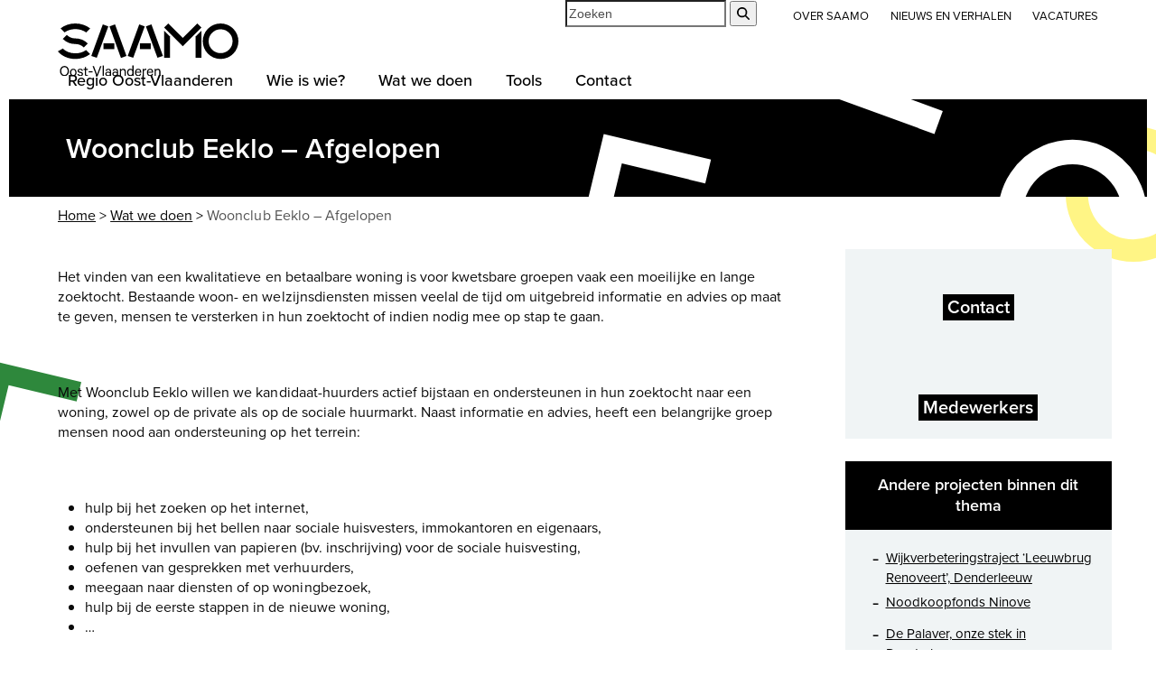

--- FILE ---
content_type: text/html; charset=UTF-8
request_url: https://www.saamo.be/oost-vlaanderen/woonclub-eeklo-afgelopen/
body_size: 22443
content:
<!DOCTYPE html>
<html lang="nl-NL" prefix="og: https://ogp.me/ns#" class="wpex-classic-style">
<head>
<meta charset="UTF-8">
<script>
var gform;gform||(document.addEventListener("gform_main_scripts_loaded",function(){gform.scriptsLoaded=!0}),document.addEventListener("gform/theme/scripts_loaded",function(){gform.themeScriptsLoaded=!0}),window.addEventListener("DOMContentLoaded",function(){gform.domLoaded=!0}),gform={domLoaded:!1,scriptsLoaded:!1,themeScriptsLoaded:!1,isFormEditor:()=>"function"==typeof InitializeEditor,callIfLoaded:function(o){return!(!gform.domLoaded||!gform.scriptsLoaded||!gform.themeScriptsLoaded&&!gform.isFormEditor()||(gform.isFormEditor()&&console.warn("The use of gform.initializeOnLoaded() is deprecated in the form editor context and will be removed in Gravity Forms 3.1."),o(),0))},initializeOnLoaded:function(o){gform.callIfLoaded(o)||(document.addEventListener("gform_main_scripts_loaded",()=>{gform.scriptsLoaded=!0,gform.callIfLoaded(o)}),document.addEventListener("gform/theme/scripts_loaded",()=>{gform.themeScriptsLoaded=!0,gform.callIfLoaded(o)}),window.addEventListener("DOMContentLoaded",()=>{gform.domLoaded=!0,gform.callIfLoaded(o)}))},hooks:{action:{},filter:{}},addAction:function(o,r,e,t){gform.addHook("action",o,r,e,t)},addFilter:function(o,r,e,t){gform.addHook("filter",o,r,e,t)},doAction:function(o){gform.doHook("action",o,arguments)},applyFilters:function(o){return gform.doHook("filter",o,arguments)},removeAction:function(o,r){gform.removeHook("action",o,r)},removeFilter:function(o,r,e){gform.removeHook("filter",o,r,e)},addHook:function(o,r,e,t,n){null==gform.hooks[o][r]&&(gform.hooks[o][r]=[]);var d=gform.hooks[o][r];null==n&&(n=r+"_"+d.length),gform.hooks[o][r].push({tag:n,callable:e,priority:t=null==t?10:t})},doHook:function(r,o,e){var t;if(e=Array.prototype.slice.call(e,1),null!=gform.hooks[r][o]&&((o=gform.hooks[r][o]).sort(function(o,r){return o.priority-r.priority}),o.forEach(function(o){"function"!=typeof(t=o.callable)&&(t=window[t]),"action"==r?t.apply(null,e):e[0]=t.apply(null,e)})),"filter"==r)return e[0]},removeHook:function(o,r,t,n){var e;null!=gform.hooks[o][r]&&(e=(e=gform.hooks[o][r]).filter(function(o,r,e){return!!(null!=n&&n!=o.tag||null!=t&&t!=o.priority)}),gform.hooks[o][r]=e)}});
</script>

<link rel="profile" href="http://gmpg.org/xfn/11">
			<script type="text/javascript" class="_iub_cs_skip">
				var _iub = _iub || {};
				_iub.csConfiguration = _iub.csConfiguration || {};
				_iub.csConfiguration.siteId = "2402452";
				_iub.csConfiguration.cookiePolicyId = "93029053";
			</script>
			<script class="_iub_cs_skip" src="https://cs.iubenda.com/sync/2402452.js"></script>
			<link rel="alternate" hreflang="nl" href="https://www.saamo.be/oost-vlaanderen/woonclub-eeklo-afgelopen/" />
<link rel="alternate" hreflang="x-default" href="https://www.saamo.be/oost-vlaanderen/woonclub-eeklo-afgelopen/" />
<meta name="viewport" content="width=device-width, initial-scale=1">

<!-- Search Engine Optimization door Rank Math PRO - https://rankmath.com/ -->
<title>Woonclub Eeklo - Afgelopen - SAAMO</title>
<meta name="description" content="Het vinden van een kwalitatieve en betaalbare woning is voor kwetsbare groepen vaak een moeilijke en lange zoektocht. Bestaande woon- en welzijnsdiensten"/>
<meta name="robots" content="follow, index, max-snippet:-1, max-video-preview:-1, max-image-preview:large"/>
<link rel="canonical" href="https://www.saamo.be/oost-vlaanderen/woonclub-eeklo-afgelopen/" />
<meta property="og:locale" content="nl_NL" />
<meta property="og:type" content="article" />
<meta property="og:title" content="Woonclub Eeklo - Afgelopen - SAAMO" />
<meta property="og:description" content="Het vinden van een kwalitatieve en betaalbare woning is voor kwetsbare groepen vaak een moeilijke en lange zoektocht. Bestaande woon- en welzijnsdiensten" />
<meta property="og:url" content="https://www.saamo.be/oost-vlaanderen/woonclub-eeklo-afgelopen/" />
<meta property="og:site_name" content="SAAMO" />
<meta property="og:updated_time" content="2021-11-18T11:41:00+01:00" />
<meta name="twitter:card" content="summary_large_image" />
<meta name="twitter:title" content="Woonclub Eeklo - Afgelopen - SAAMO" />
<meta name="twitter:description" content="Het vinden van een kwalitatieve en betaalbare woning is voor kwetsbare groepen vaak een moeilijke en lange zoektocht. Bestaande woon- en welzijnsdiensten" />
<!-- /Rank Math WordPress SEO plugin -->

<link rel='dns-prefetch' href='//cdn.iubenda.com' />
<link rel='dns-prefetch' href='//widgetlogic.org' />
<link rel='dns-prefetch' href='//use.typekit.net' />
<link rel='dns-prefetch' href='//www.googletagmanager.com' />
<link rel="alternate" type="application/rss+xml" title="SAAMO &raquo; feed" href="https://www.saamo.be/feed/" />
<link rel="alternate" type="application/rss+xml" title="SAAMO &raquo; reacties feed" href="https://www.saamo.be/comments/feed/" />
<link rel="alternate" type="application/rss+xml" title="SAAMO &raquo; Woonclub Eeklo &#8211; Afgelopen reacties feed" href="https://www.saamo.be/oost-vlaanderen/woonclub-eeklo-afgelopen/feed/" />
<link rel="alternate" title="oEmbed (JSON)" type="application/json+oembed" href="https://www.saamo.be/wp-json/oembed/1.0/embed?url=https%3A%2F%2Fwww.saamo.be%2Foost-vlaanderen%2Fwoonclub-eeklo-afgelopen%2F" />
<link rel="alternate" title="oEmbed (XML)" type="text/xml+oembed" href="https://www.saamo.be/wp-json/oembed/1.0/embed?url=https%3A%2F%2Fwww.saamo.be%2Foost-vlaanderen%2Fwoonclub-eeklo-afgelopen%2F&#038;format=xml" />
<style id='wp-img-auto-sizes-contain-inline-css'>
img:is([sizes=auto i],[sizes^="auto," i]){contain-intrinsic-size:3000px 1500px}
/*# sourceURL=wp-img-auto-sizes-contain-inline-css */
</style>
<link rel='stylesheet' id='wpmf-bakery-style-css' href='https://www.saamo.be/wp-content/plugins/wp-media-folder/assets/css/vc_style.css?ver=6.1.8' media='all' />
<link rel='stylesheet' id='wpmf-bakery-display-gallery-style-css' href='https://www.saamo.be/wp-content/plugins/wp-media-folder/assets/css/display-gallery/style-display-gallery.css?ver=6.1.8' media='all' />
<link rel='stylesheet' id='js_composer_front-css' href='https://www.saamo.be/wp-content/plugins/js_composer/assets/css/js_composer.min.css?ver=8.5' media='all' />
<link rel='stylesheet' id='block-widget-css' href='https://www.saamo.be/wp-content/plugins/widget-logic/block_widget/css/widget.css?ver=1725278934' media='all' />
<link rel='stylesheet' id='uaf_client_css-css' href='https://www.saamo.be/wp-content/uploads/useanyfont/uaf.css?ver=1764412487' media='all' />
<link rel='stylesheet' id='wpml-legacy-horizontal-list-0-css' href='https://www.saamo.be/wp-content/plugins/sitepress-multilingual-cms/templates/language-switchers/legacy-list-horizontal/style.min.css?ver=1' media='all' />
<link rel='stylesheet' id='parent-style-css' href='https://www.saamo.be/wp-content/themes/Total/style.css?ver=6.4.2' media='all' />
<link rel='stylesheet' id='wpex-fm-nrc7lso-css' href='https://use.typekit.net/nrc7lso.css' media='all' />
<link rel='stylesheet' id='wpex-style-css' href='https://www.saamo.be/wp-content/themes/total-child-theme-master/style.css?ver=6.4.2' media='all' />
<link rel='stylesheet' id='wpex-mobile-menu-breakpoint-max-css' href='https://www.saamo.be/wp-content/themes/Total/assets/css/frontend/breakpoints/max.min.css?ver=6.4.2' media='only screen and (max-width:959px)' />
<link rel='stylesheet' id='wpex-mobile-menu-breakpoint-min-css' href='https://www.saamo.be/wp-content/themes/Total/assets/css/frontend/breakpoints/min.min.css?ver=6.4.2' media='only screen and (min-width:960px)' />
<link rel='stylesheet' id='vcex-shortcodes-css' href='https://www.saamo.be/wp-content/themes/Total/assets/css/frontend/vcex-shortcodes.min.css?ver=6.4.2' media='all' />
<link rel='stylesheet' id='wpex-wpbakery-css' href='https://www.saamo.be/wp-content/themes/Total/assets/css/frontend/wpbakery.min.css?ver=6.4.2' media='all' />

<script  type="text/javascript" class=" _iub_cs_skip" id="iubenda-head-inline-scripts-0">
var _iub = _iub || [];
_iub.csConfiguration = {"lang":"nl","perPurposeConsent":true,"siteId":2402452,"cookiePolicyId":93029053, "banner":{ "acceptButtonCaptionColor":"white","acceptButtonColor":"#6B70BB","acceptButtonDisplay":true,"backgroundOverlay":true,"brandBackgroundColor":"none","brandTextColor":"black","closeButtonRejects":true,"customizeButtonCaptionColor":"#4D4D4D","customizeButtonColor":"#dadada","customizeButtonDisplay":true,"logo":"https://www.saamo.be/wp-content/uploads/2021/11/saamo-logo-cookiebanner.svg","position":"float-bottom-right","rejectButtonCaptionColor":"white","rejectButtonColor":"#333333","rejectButtonDisplay":true,"textColor":"#ffffff" }};

//# sourceURL=iubenda-head-inline-scripts-0
</script>
<script  type="text/javascript" charset="UTF-8" async="" class=" _iub_cs_skip" src="//cdn.iubenda.com/cs/iubenda_cs.js?ver=3.12.4" id="iubenda-head-scripts-1-js"></script>
<script id="wpml-cookie-js-extra">
var wpml_cookies = {"wp-wpml_current_language":{"value":"nl","expires":1,"path":"/"}};
var wpml_cookies = {"wp-wpml_current_language":{"value":"nl","expires":1,"path":"/"}};
//# sourceURL=wpml-cookie-js-extra
</script>
<script src="https://www.saamo.be/wp-content/plugins/sitepress-multilingual-cms/res/js/cookies/language-cookie.js?ver=486900" id="wpml-cookie-js" defer data-wp-strategy="defer"></script>
<script src="https://www.saamo.be/wp-includes/js/jquery/jquery.min.js?ver=3.7.1" id="jquery-core-js"></script>
<script src="https://www.saamo.be/wp-includes/js/jquery/jquery-migrate.min.js?ver=3.4.1" id="jquery-migrate-js"></script>
<script id="analytify-events-tracking-js-extra">
var analytify_events_tracking = {"ajaxurl":"https://www.saamo.be/wp-admin/admin-ajax.php","tracking_mode":"gtag","ga_mode":"ga4","tracking_code":"G-ZD6RNXSHN4","is_track_user":"1","root_domain":"saamo.be","affiliate_link":[{"path":"","label":""}],"download_extension":"zip|mp3*|mpe*g|pdf|docx*|pptx*|xlsx*|rar*","anchor_tracking":"off"};
//# sourceURL=analytify-events-tracking-js-extra
</script>
<script src="https://www.saamo.be/wp-content/plugins/wp-analytify-pro/inc/modules/events-tracking/assets/js/analytify-events-tracking.min.js?ver=7.1.1" id="analytify-events-tracking-js"></script>
<script id="wpex-core-js-extra">
var wpex_theme_params = {"selectArrowIcon":"\u003Cspan class=\"wpex-select-arrow__icon wpex-icon--sm wpex-flex wpex-icon\" aria-hidden=\"true\"\u003E\u003Csvg viewBox=\"0 0 24 24\" xmlns=\"http://www.w3.org/2000/svg\"\u003E\u003Crect fill=\"none\" height=\"24\" width=\"24\"/\u003E\u003Cg transform=\"matrix(0, -1, 1, 0, -0.115, 23.885)\"\u003E\u003Cpolygon points=\"17.77,3.77 16,2 6,12 16,22 17.77,20.23 9.54,12\"/\u003E\u003C/g\u003E\u003C/svg\u003E\u003C/span\u003E","customSelects":".widget_categories form,.widget_archive select,.vcex-form-shortcode select","scrollToHash":"1","localScrollFindLinks":"1","localScrollHighlight":"1","localScrollUpdateHash":"1","scrollToHashTimeout":"500","localScrollTargets":"li.local-scroll a, a.local-scroll, .local-scroll-link, .local-scroll-link \u003E a,.sidr-class-local-scroll-link,li.sidr-class-local-scroll \u003E span \u003E a,li.sidr-class-local-scroll \u003E a","scrollToBehavior":"smooth"};
//# sourceURL=wpex-core-js-extra
</script>
<script src="https://www.saamo.be/wp-content/themes/Total/assets/js/frontend/core.min.js?ver=6.4.2" id="wpex-core-js" defer data-wp-strategy="defer"></script>
<script id="wpex-inline-js-after">
!function(){const e=document.querySelector("html"),t=()=>{const t=window.innerWidth-document.documentElement.clientWidth;t&&e.style.setProperty("--wpex-scrollbar-width",`${t}px`)};t(),window.addEventListener("resize",(()=>{t()}))}();
//# sourceURL=wpex-inline-js-after
</script>
<script id="wpex-sticky-header-js-extra">
var wpex_sticky_header_params = {"breakpoint":"960"};
//# sourceURL=wpex-sticky-header-js-extra
</script>
<script src="https://www.saamo.be/wp-content/themes/Total/assets/js/frontend/sticky/header.min.js?ver=6.4.2" id="wpex-sticky-header-js" defer data-wp-strategy="defer"></script>
<script id="wpex-mobile-menu-sidr-js-extra">
var wpex_mobile_menu_sidr_params = {"breakpoint":"959","i18n":{"openSubmenu":"Open submenu of %s","closeSubmenu":"Close submenu of %s"},"openSubmenuIcon":"\u003Cspan class=\"wpex-open-submenu__icon wpex-transition-transform wpex-duration-300 wpex-icon\" aria-hidden=\"true\"\u003E\u003Csvg xmlns=\"http://www.w3.org/2000/svg\" viewBox=\"0 0 448 512\"\u003E\u003Cpath d=\"M201.4 342.6c12.5 12.5 32.8 12.5 45.3 0l160-160c12.5-12.5 12.5-32.8 0-45.3s-32.8-12.5-45.3 0L224 274.7 86.6 137.4c-12.5-12.5-32.8-12.5-45.3 0s-12.5 32.8 0 45.3l160 160z\"/\u003E\u003C/svg\u003E\u003C/span\u003E","source":"#site-navigation, #mobile-menu-search","side":"right","dark_surface":"1","displace":"","aria_label":"Mobile menu","aria_label_close":"Close mobile menu","class":["wpex-mobile-menu"],"speed":"300"};
//# sourceURL=wpex-mobile-menu-sidr-js-extra
</script>
<script src="https://www.saamo.be/wp-content/themes/Total/assets/js/frontend/mobile-menu/sidr.min.js?ver=6.4.2" id="wpex-mobile-menu-sidr-js" defer data-wp-strategy="defer"></script>
<script src="https://www.saamo.be/wp-content/themes/Total/assets/js/frontend/wp/comment-reply.min.js?ver=2.7.0" id="wpex-comment-reply-js" defer data-wp-strategy="defer"></script>
<script></script><link rel="https://api.w.org/" href="https://www.saamo.be/wp-json/" /><link rel="EditURI" type="application/rsd+xml" title="RSD" href="https://www.saamo.be/xmlrpc.php?rsd" />
<link rel='shortlink' href='https://www.saamo.be/?p=10551' />
<meta name="generator" content="Site Kit by Google 1.167.0" />		<script type="text/javascript">
				(function(c,l,a,r,i,t,y){
					c[a]=c[a]||function(){(c[a].q=c[a].q||[]).push(arguments)};t=l.createElement(r);t.async=1;
					t.src="https://www.clarity.ms/tag/"+i+"?ref=wordpress";y=l.getElementsByTagName(r)[0];y.parentNode.insertBefore(t,y);
				})(window, document, "clarity", "script", "k48ta6v76h");
		</script>
		<meta name="generator" content="WPML ver:4.8.6 stt:37,1,4;" />
<!-- Deze code is toegevoegd door Analytify (7.1.3) https://analytify.io/ !-->
			<script async src="https://www.googletagmanager.com/gtag/js?id=G-ZD6RNXSHN4"></script>
			<script>
			window.dataLayer = window.dataLayer || [];
			function gtag(){dataLayer.push(arguments);}
			gtag('js', new Date());

			const configuration = {"anonymize_ip":"false","forceSSL":"false","allow_display_features":"false","debug_mode":true};
			const gaID = 'G-ZD6RNXSHN4';

			
			gtag('config', gaID, configuration);

			
			</script>

			<!-- Deze code is toegevoegd door Analytify (7.1.3) !--><!-- Meta Pixel Code -->
<script>
!function(f,b,e,v,n,t,s)
{if(f.fbq)return;n=f.fbq=function(){n.callMethod?
n.callMethod.apply(n,arguments):n.queue.push(arguments)};
if(!f._fbq)f._fbq=n;n.push=n;n.loaded=!0;n.version='2.0';
n.queue=[];t=b.createElement(e);t.async=!0;
t.src=v;s=b.getElementsByTagName(e)[0];
s.parentNode.insertBefore(t,s)}(window, document,'script',
'https://connect.facebook.net/en_US/fbevents.js');
fbq('init', '1264850461620518');
fbq('track', 'PageView');
</script>

	<!-- Google tag (gtag.js) -->
<script async src="https://www.googletagmanager.com/gtag/js?id=G-X2NS61GDP4"></script>
<script>
  window.dataLayer = window.dataLayer || [];
  function gtag(){dataLayer.push(arguments);}
  gtag('js', new Date());
  gtag('config', 'G-X2NS61GDP4');
  gtag('config', 'G-ZD6RNXSHN4');		
</script>
<link rel="icon" href="https://www.saamo.be/wp-content/uploads/2021/10/favicon.jpg" sizes="32x32"><link rel="shortcut icon" href="https://www.saamo.be/wp-content/uploads/2021/10/favicon.jpg"><link rel="apple-touch-icon" href="https://www.saamo.be/wp-content/uploads/2021/10/favicon.jpg" sizes="57x57" ><link rel="apple-touch-icon" href="https://www.saamo.be/wp-content/uploads/2021/10/favicon.jpg" sizes="76x76" ><link rel="apple-touch-icon" href="https://www.saamo.be/wp-content/uploads/2021/10/favicon.jpg" sizes="120x120"><link rel="apple-touch-icon" href="https://www.saamo.be/wp-content/uploads/2021/10/favicon.jpg" sizes="114x114"><style>.recentcomments a{display:inline !important;padding:0 !important;margin:0 !important;}</style><link href="https://cdn.jsdelivr.net/npm/select2@4.1.0-beta.1/dist/css/select2.min.css" rel="stylesheet" />
<script src="https://cdn.jsdelivr.net/npm/select2@4.1.0-beta.1/dist/js/select2.min.js"></script>

<script>
jQuery(document).ready(function($){

           $(".wpex-card > a").removeAttr("aria-label");
  
  $('.filters-select').select2();

if($("#projecten").length){

  var $grid = $('#projecten .wpex-post-cards-grid').isotope({
layoutMode: 'fitRows',
itemSelector: '.wpex-post-cards-entry'
  });

  $grid.append('<div class="no-results">Geen resultaten</div>');

  // store filter for each group
  var filters = {};

  $('.filters').on('change', '.filters-select', function(){
    var $this = $(this);
    //var selectGroup = $this.parents('.button-group');
    var filterGroup = $this.attr('data-filter-group');

    filters[ filterGroup ] = $this.val();
    var filterValue = concatValues( filters );

    $grid.isotope({ filter: filterValue });

if(!$grid.data('isotope').filteredItems.length){
  $('.no-results').show();
} else {
  $('.no-results').hide();
}

  });

  // flatten object by concatting values
  function concatValues( obj ) {
    var value = '';
    for ( var prop in obj ) {
      value += obj[ prop ];
    }
    return value;
  }

var urlParams = new URLSearchParams(window.location.search); //get all parameters
var thema = urlParams.get('thema'); //extract the foo parameter - this will return NULL if foo isn't a parameter

if(thema) { //check if foo parameter is 'bar'

var option = $('#saamo-thema option:contains('+thema+')').val();
if (thema == "wonen"){
option = ".thema-218";
}
$('#saamo-thema').val(option).trigger('change');
}
}
});

</script><noscript><style>body:not(.content-full-screen) .wpex-vc-row-stretched[data-vc-full-width-init="false"]{visibility:visible;}</style></noscript><script>function setREVStartSize(e){
			//window.requestAnimationFrame(function() {
				window.RSIW = window.RSIW===undefined ? window.innerWidth : window.RSIW;
				window.RSIH = window.RSIH===undefined ? window.innerHeight : window.RSIH;
				try {
					var pw = document.getElementById(e.c).parentNode.offsetWidth,
						newh;
					pw = pw===0 || isNaN(pw) || (e.l=="fullwidth" || e.layout=="fullwidth") ? window.RSIW : pw;
					e.tabw = e.tabw===undefined ? 0 : parseInt(e.tabw);
					e.thumbw = e.thumbw===undefined ? 0 : parseInt(e.thumbw);
					e.tabh = e.tabh===undefined ? 0 : parseInt(e.tabh);
					e.thumbh = e.thumbh===undefined ? 0 : parseInt(e.thumbh);
					e.tabhide = e.tabhide===undefined ? 0 : parseInt(e.tabhide);
					e.thumbhide = e.thumbhide===undefined ? 0 : parseInt(e.thumbhide);
					e.mh = e.mh===undefined || e.mh=="" || e.mh==="auto" ? 0 : parseInt(e.mh,0);
					if(e.layout==="fullscreen" || e.l==="fullscreen")
						newh = Math.max(e.mh,window.RSIH);
					else{
						e.gw = Array.isArray(e.gw) ? e.gw : [e.gw];
						for (var i in e.rl) if (e.gw[i]===undefined || e.gw[i]===0) e.gw[i] = e.gw[i-1];
						e.gh = e.el===undefined || e.el==="" || (Array.isArray(e.el) && e.el.length==0)? e.gh : e.el;
						e.gh = Array.isArray(e.gh) ? e.gh : [e.gh];
						for (var i in e.rl) if (e.gh[i]===undefined || e.gh[i]===0) e.gh[i] = e.gh[i-1];
											
						var nl = new Array(e.rl.length),
							ix = 0,
							sl;
						e.tabw = e.tabhide>=pw ? 0 : e.tabw;
						e.thumbw = e.thumbhide>=pw ? 0 : e.thumbw;
						e.tabh = e.tabhide>=pw ? 0 : e.tabh;
						e.thumbh = e.thumbhide>=pw ? 0 : e.thumbh;
						for (var i in e.rl) nl[i] = e.rl[i]<window.RSIW ? 0 : e.rl[i];
						sl = nl[0];
						for (var i in nl) if (sl>nl[i] && nl[i]>0) { sl = nl[i]; ix=i;}
						var m = pw>(e.gw[ix]+e.tabw+e.thumbw) ? 1 : (pw-(e.tabw+e.thumbw)) / (e.gw[ix]);
						newh =  (e.gh[ix] * m) + (e.tabh + e.thumbh);
					}
					var el = document.getElementById(e.c);
					if (el!==null && el) el.style.height = newh+"px";
					el = document.getElementById(e.c+"_wrapper");
					if (el!==null && el) {
						el.style.height = newh+"px";
						el.style.display = "block";
					}
				} catch(e){
					console.log("Failure at Presize of Slider:" + e)
				}
			//});
		  };</script>
		<style id="wp-custom-css">
			/* Cookie banner */body #iubenda-cs-banner .iubenda-cs-opt-group button{border-radius:0px !important;}/* Lazy*//* Image with 'data' attribute is hidden */img[data-lazy-src]{/* we set the opacity to 0 */opacity:0;}/* Image without 'data' attribute is (or becomes) visible */img.lazyloaded{/* prepare the future animation */-webkit-transition:opacity .5s linear 0.2s;-moz-transition:opacity .5s linear 0.2s;transition:opacity .5s linear 0.2s;/* we set the opacity to 1 to do the magic */opacity:1;}/* Lightbox */.fancybox-caption__title{display:none;}/* Logo */#site-logo{position:absolute;top:-25px;}.hidden-field{display:none !important;}#site-logo img{width:200px;transition:all .2s;}.is-sticky #site-logo{top:0px;}.is-sticky #site-logo img{width:150px;}.no-results{display:none;}/* Type heading */h5.vcex-heading{font-size:16px !important;}h5 .vcex-heading-inner{padding:2px 5px;}.single-post h2{color:#656aac;}/* List style */.vcex-bullets ul li{list-style:disc;}.vcex-bullets ul{padding-left:30px !important;}/* links */a{min-height:28px;display:inline-block;}/* links */.wpb_text_column a,.vcex-post-content a{text-decoration:underline;color:#656aac !important;}.wpb_text_column a.theme-button,.vcex-post-content a.theme-button{color:#FFFFFF !important;}.wpb_text_column a.theme-button:hover,.vcex-post-content a.theme-button:hover{color:#000 !important;}.wpex-social-share__item a{text-decoration:none;}/* Blockquote */blockquote{background:none;padding-left:20px;margin:20px 0;   font-size:20px;color:#000;font-family:"calibre-medium";font-style:italic;line-height:1.4em;border-left:solid 10px #656aac;}blockquote p{margin-bottom:5px;}blockquote:before,blockquote:after{display:none;}blockquote em{font-style:normal;font-size:16px;}.page-header.wpex-supports-mods{background-color:transparent !important;}.gform_confirmation_message{text-align:center;}.gform_confirmation_message p{background-color:#FFF585 !important;color:#000;font-size:14px;padding:5px 20px;display:inline-block;margin:0px auto;}/* Header */.page-header-title{background-color:#000;display:inline-block;color:#FFF;padding:5px 10px;}#site-header-sticky-wrapper.is-sticky #site-header{box-shadow:none;-moz-box-shadow:none;-webkit-box-shadow:none;}#top-bar{display:block;height:50px;}#top-bar-content{float:right;}#top-bar-content a{height:30px;display:inline-block;line-height:36px;}.searchform{float:right;margin-right:20px;position:relative;}.searchform input{height:30px;border-radius:0;}/* Language Selector */.language{float:right;}.wpml-ls-legacy-list-horizontal{padding:0;font-size:inherit;font-weight:500;margin-left:10px;margin-right:-30px;}/* Page title */.page-header.default-page-header{border:none;background:transparent;}.salmon-line{top:80px;left:40%;position:absolute;display:block;background-size:contain;background-repeat:no-repeat;background-image:url("/wp-content/uploads/2021/07/salmon-line.svg");width:150px;height:150px;z-index:-1;}.yellow-circle{top:140px;right:-50px;position:absolute;display:block;background-size:contain;background-repeat:no-repeat;background-image:url("/wp-content/uploads/2021/07/yellow-circle.svg");width:150px;height:150px;z-index:-1;}.green-hook{top:400px;left:-30px;position:absolute;display:block;background-size:contain;background-repeat:no-repeat;background-image:url("/wp-content/uploads/2021/07/green-hook.svg");width:120px;height:120px;z-index:-1;}/* Button styles */.wpex-card-more-link .plain-text:after{content:url("data:image/svg+xml,%3Csvg xmlns='https://www.w3.org/2000/svg' viewBox='0 0 320 512'%3E%3Cpath d='M310.6 233.4c12.5 12.5 12.5 32.8 0 45.3l-192 192c-12.5 12.5-32.8 12.5-45.3 0s-12.5-32.8 0-45.3L242.7 256 73.4 86.6c-12.5-12.5-12.5-32.8 0-45.3s32.8-12.5 45.3 0l192 192z'%3E%3C/path%3E%3C/svg%3E");margin-left:5px;height:6px;width:6px;display:inline-block;color:#656aac;}/* Row styles */.icon-row.one{background-image:url("/wp-content/uploads/2021/07/row_bg1.svg");background-repeat:no-repeat;background-size:100%;background-position:center center;}.icon-row.two{position:relative;float:left;}.icon-row.two:after{bottom:-50px;position:absolute;display:block;background-size:contain;background-repeat:no-repeat;background-image:url("/wp-content/uploads/2021/07/row_bg2.svg");width:100%;height:150px;left:calc( 50% - 600px);z-index:-1;}.grey-row{padding-top:40px;background-color:#F5F5F5;}.white-row{padding-top:40px;background-color:#FFFFFF;}.lightblue-row{padding-top:40px;background-color:#F1F4F6;}.dark-row{background-color:#000;background-image:url("/wp-content/uploads/2021/07/row_bg3.svg");background-size:102%;background-repeat:no-repeat;background-position:center -20px;padding-top:120px;padding-bottom:120px;}.newsletter-row{background-color:#FAC3AF;background-image:url("/wp-content/uploads/2021/09/newsletter_back.svg");background-size:100%;background-position:center center;padding-top:20px;padding-bottom:20px;}.newsletter-row .gform_wrapper{width:50%;margin:0 auto;text-align:center !important;}.gform_wrapper .gf_simple_horizontal{display:inline;}.newsletter-row .gform_wrapper input[type=text]{min-width:300px !important;height:39px;}.newsletter-row .gform_wrapper input[type=submit]{background-color:#656aac !important;font-size:14px;height:39px !important;}/* Footer newsletter */#footer .gform_wrapper input[type=text]{width:150px !important;height:39px;border-radius:0;}#footer .gform_wrapper .gf_simple_horizontal .gform_body .top_label .gfield{padding-right:0em;}#footer .gform_wrapper .gf_simple_horizontal .gform_body,#footer .gform_wrapper .gf_simple_horizontal .gform_footer{vertical-align:top;}#footer .gform_wrapper input[type=submit]{background-color:#FFF585 !important;color:#000;font-size:14px;height:39px !important;}#footer .menu li a{height:24px !important;display:inline-block;}.newsletter-row .gform_wrapper .gf_simple_horizontal .gform_body .top_label .gfield{padding-right:0em;}.newsletter-row .gform_wrapper .gf_simple_horizontal .gform_footer.top_label input{margin-bottom:0px;}.newsletter-row .gform_wrapper .gf_simple_horizontal .gform_body,.newsletter-row .gform_wrapper .gf_simple_horizontal .gform_footer.top_label{vertical-align:top;}#copyright{position:relative;}.credits-right{position:absolute;right:0px;opacity:.3}.credits-left{position:absolute;left:0px;opacity:.3}/* Banners */.vcex-image-banner .vcex-ib-content{display:flex;flex-flow:column;}.vcex-image-banner .vcex-ib-title{order:2;}.vcex-image-banner .vcex-ib-caption{order:1;}.vcex-image-banner .vcex-ib-title{font-size:1.5em;}/* Calendar & Card */.calendar-carousel{margin:0 7%;}.wpex-card-calendar{background-color:#FFF;padding:20px;}.wpex-card-calendar .wpex-card-date.black{background-color:#000;color:#FFF !important;padding:4px 5px 0px 5px;line-height:1em;}.wpex-card-calendar .wpex-card-more-link .plain-text:after{color:#000;}/* Project detail */.title-row{background:#000;padding-top:40px;margin-left:0px;margin-right:0px;}.title-row *{color:#FFF;}/* Footer */.purple-banner{background-image:url("/wp-content/uploads/2021/11/saamo-footer-lint.svg");height:48px;background-color:#656aac;}#footer li,#footer .wpex-border-main,#footer table th,#footer table td,#footer .widget_tag_cloud a{border:none;padding:0px;}/* Support */.support .vc_inner{position:relative;margin:0px 10vw;}.support .vc_inner:before{background-color:#F0F4F5;content:"";position:absolute;left:150px;top:0px;width:calc(100% - 100px);height:calc(100% - 30px);display:block;}.support .vc_inner .vcex-image{border-radius:50%;border:solid 40px;}.support .vc_inner .vcex-image.green{border-color:#2E883C;}.support .vc_inner .vcex-image.red{border-color:#EB3714;}.support .vc_inner .vcex-image.purple{border-color:#656aac;}.support .vc_inner .vcex-image.yellow{border-color:#FFF585;}.support .vc_inner .wpb_column:last-child{padding:20px;}.theme-button.small{font-size:12px;padding:5px 10px;}/* Testimonial */.testimonial{display:flex;flex-direction:row;align-items:stretch;}.testimonial >div{display:flex;flex-direction:column;justify-content:center;flex:1;}.testimonial .left{background-size:cover;background-position:center center;background-repeat:no-repeat;min-height:300px;}.testimonial .right{background-color:#BECDD2;background-image:url("/wp-content/uploads/2021/08/testimonial-bg.svg");background-size:cover;background-repeat:no-repeat;background-position:left center;}.testimonial .right .inner{padding:10%;width:80%;}.wpex-post-cards-testimonial .wpex-post-cards-entry{margin-bottom:0;}.blackbar{background-color:#000;min-height:80px;margin:0px 10px;background-image:url("/wp-content/uploads/2021/09/black-bar-content.svg");background-position:center 22%;background-repeat:no-repeat;}.breadcrumb{margin:10px 0px 20px 0px;}.filterbar{background-color:#656aac;margin:0;padding:20px;background-image:url("/wp-content/uploads/2021/09/black-bar-content.svg");background-position:center 22%;background-repeat:no-repeat;}.filterbar .select2{width:100% !important;border-radius:0 !important;}.filterbar .select2 .select2-selection{border-radius:0 !important;border:none;}/* Narrow content */.narrowed .site-content{width:70%;margin:20px auto 0 auto;}.single-contentpagina .vcex-post-content{margin-right:50px;}/* Contentpagina*/.wpex-post-cards-home-carousel .wpex-card-excerpt{min-height:100px;}.blackbar.contentpage,.blackbar.vacature{background-color:#000;min-height:100px;background-image:url("/wp-content/uploads/2021/09/content_page_header_bg.svg");background-position:right 30%;background-repeat:no-repeat;background-size:50%;position:relative;}.blackbar.contentpage .container,.blackbar.vacature .container{padding:30px 0px;position:relative;}.blackbar.contentpage h1,.blackbar.vacature h1{margin:0 !important;color:#FFF;max-width:50%;}.blackbar.contentpage .content_type_terms{position:absolute;right:0px;top:10px;}.blackbar.contentpage .content_type_terms span{display:none;color:#000;background-color:#FFF585;margin-left:10px;padding:2px 5px;font-size:20px;line-height:1.3em;}.blackbar.contentpage .content_type_terms span.campagne{display:inline-block;}.blackbar.contentpage .content_type_terms span.model{display:inline-block;background-color:#656aac;}.sidebar{background-color:#F0F4F5;font-size:15px;position:-webkit-sticky;position:sticky;top:0;}.sidebar .vc_column-inner{margin-bottom:0;}.sidebar .vcex-divider{margin-left:-15px;margin-right:-15px;max-width:inherit !important;}.sidebar h5{font-size:20px !important;color:#fff;}.sidebar .project-logo{text-align:center;background-color:#fff;padding:30px;width:100%;margin-top:15px;}.sidebar .project-logo img{max-height:150px;}.sidebar .project-logo.standard-logo img{max-height:70px;}.sidebar .subregio{margin:10px 0px;}.sidebar .subregio .buurt{display:inline-block;border:solid 1px #BECDD2;margin-right:5px;margin-bottom:5px;padding:5px;border-radius:5px;}.wpex-card-employee .wpex-card-thumbnail img{border-radius:50%;border:solid 12px;border-color:#BECDD2;}.sidebar .medewerkers{margin-left:10px;margin-right:10px;}.sidebar .widget-title{background:#000;margin-left:-15px;margin-right:-15px;color:#FFF;padding:15px;margin-bottom:20px;}.sidebar .widget-title h4{background:#000;color:#FFF;text-align:center;}#site-navigation .donate{background-color:#BECDD2;}.sidebar li{position:relative;list-style:none;min-height:30px;margin-bottom:5px;margin-top:5px;}.sidebar li:before{content:"-";font-size:24px;position:absolute;top:0;left:-15px;}/* Tools */.wpex-card-tool{background-color:#FFF;}.wpex-card-tool .content-tool{padding:20px;}/* Themas */#themas{text-align:center;}#themas h2{text-align:center;padding:10px;}#themas .wpex-card-thumbnail img{max-height:250px;}.thema-icon{background-color:#656aac;text-align:center;}.thema-icon img{max-height:250px;}/*Some*/.some_container{background-color:#656aac;margin-left:-15px;margin-right:-15px;color:#fff;text-align:center;padding:20px;}.some_container h4{color:#fff;margin-bottom:10px;font-size:16px;}.some_container span{color:#fff;font-size:30px;margin:0px 5px;}/* vacatures */.vacatures{padding-top:100px;padding-bottom:100px;}.vacatures .wpex-card-vacature{background-color:#fff;padding:15px;}.vacatures .wpex-card-excerpt:after{content:'';display:block;width:100%;background-color:#979797;height:1px;margin:20px 0 10px;}.vacatures .wpex-card-more-link .plain-text:after{color:#000;}.gform_legacy_markup_wrapper textarea.large{height:150px;}.wpex-card-staff-member-position{font-size:14px;font-style:italic;overflow-wrap:break-word;}.inpage-nav .is-sticky .vcex-navbar:before{content:"";width:100%;height:110px;position:fixed;background-color:#FFF;left:0;z-index:-1;}.inpage-nav .vcex-navbar-sticky-wrapper .vcex-navbar .vcex-navbar-inner{text-align:center !important;}.single-tool .vcex-image img[src*=".svg"]{max-height:300px;background-color:#FFF585;}.vcex-no-posts-found{text-align:center;font-style:italic;font-weight:500;}.theme-button-wrap{position:relative;z-index:1000;}.business-card{max-width:600px;margin:auto;margin-top:60px;margin-bottom:60px;background-color:#F5F5F5;padding:20px 20px 0px 20px;box-shadow:5px 10px #888888;}.single-landingspaginas .gform_wrapper{text-align:center;}/* E-inclusie template */.einclusie .vcex-divider{margin:20px 0px 20px 0px;}.einclusie .cube-title:before{content:"";width:32px;height:100%;display:block;background-color:var(--wpex-palette-41449-color);position:absolute;left:0;}.einclusie .toc h4{margin-bottom:20px;color:var(--wpex-palette-13-color);}.featured-image-icon{max-width:200px;margin-top:-120px;margin-bottom:40px;}.einclusie h2{margin-bottom:30px;font-weight:800;}.einclusie h2.wpex-mb-10{margin-bottom:10px;}.einclusie h4.wpex-mb-20{margin-bottom:20px;}.einclusie .cube-title{margin-bottom:30px;font-weight:800;padding-left:40px;position:relative;}.einclusie .cube-title.pink:before{background-color:var(--wpex-palette-41449-color);}.einclusie .cube-title.green:before{background-color:var(--wpex-palette-41448-color);}.einclusie .cube-title.yellow:before{background-color:var(--wpex-palette-41450-color);}.einclusie .cube-quote{background-color:var(--wpex-palette-41449-color);padding:40px;}.einclusie .cube-quote.pink{background-color:var(--wpex-palette-41449-color);}.einclusie .cube-quote.green{background-color:var(--wpex-palette-41448-color);}.einclusie .cube-quote.yellow{background-color:var(--wpex-palette-41450-color);}.einclusie .cube-quote p{text-transform:uppercase;margin-top:20px;}.einclusie .cube-quote blockquote p{text-transform:none;font-size:24px;margin-top:0px;}.einclusie .cube-quote blockquote{background:none;padding-left:0px;margin:0px;font-style:normal;line-height:1.4em;border-left:none;}.einclusie .vcex-image-banner{background-color:var(--wpex-white);position:relative;}.einclusie .vcex-image-banner .vcex-ib-title{position:absolute;bottom:50px;right:0;width:calc(50% - 10px);left:calc(50% + 10px);text-align:left;color:var(--wpex-palette-13-color) !important;font-size:21px;font-weight:bold;}@media screen and (max-width:1290px){.inpage-nav .is-sticky .vcex-navbar:before{height:150px;}}@media screen and (max-width:992px){#top-bar{display:none !important;}#site-header{min-height:70px;}#site-logo{position:absolute;top:5px;}#site-logo img{width:150px;}body.wpex-mobile-toggle-menu-icon_buttons #mobile-menu{top:35px;}.wpex-carousel .owl-nav{margin:0 auto;width:50px;}.wpb_text_column{width:100% !important;}.newsletter-row .gform_wrapper{width:100%;}.newsletter-row .gform_wrapper input[type=text]{min-width:250px !important;}/* Narrow content */.narrowed .site-content{width:100%;margin:0px auto 0 auto;}.purple-banner{background-size:cover;}/* Support */.support .vc_inner{margin:0;padding-top:100px;margin-top:50px;}.support .vc_inner:before{left:0px;top:0px;width:100%;height:calc(100% - 20px);display:block;}.support .vc_inner .vcex-image{top:-180px;left:calc(50% - 100px);position:absolute;border-width:20px;width:200px;height:200px;}.support .vc_inner .wpb_column:last-child{padding:20px;}.inpage-nav{display:none !important;}.green-hook{display:none;}.testimonial{display:block;}.testimonial .right .inner{padding:15%;width:auto;text-align:center;}/* Banners */.vcex-image-banner .vcex-ib-title{font-size:1.1em;}.credits-left,.credits-right{position:relative;display:block;margin-top:10px;opacity:.3;}/* E-inclusie */.vc-max-width-80{margin:auto -15px}.featured-image-icon{max-width:100px;margin-top:-70px;}}		</style>
		<noscript><style> .wpb_animate_when_almost_visible { opacity: 1; }</style></noscript><style data-type="wpex-css" id="wpex-css">/*COLOR PALETTE*/:root{--wpex-palette-13-color:#000000;--wpex-palette-41448-color:#afe1c8;--wpex-palette-41449-color:#fac3af;--wpex-palette-41450-color:#fff585;--wpex-palette-17-color:#2e883c;--wpex-palette-341-color:#fac3af;--wpex-palette-342-color:#afe1c8;--wpex-palette-18-color:#ff730a;--wpex-palette-344-color:#becdd2;--wpex-palette-20-color:#6b70bb;--wpex-palette-15-color:#eb3714;--wpex-palette-14-color:#ffffff;--wpex-palette-343-color:#fff585;}.has-palette-13-background-color,.wp-block-button__link.has-palette-13-background-color{background-color:var(--wpex-palette-13-color);}.has-palette-13-border-color,.wp-block-button__link.has-palette-13-border-color{border-color:var(--wpex-palette-13-color);}.has-palette-13-color,.wp-block-button__link.has-palette-13-color{color:var(--wpex-palette-13-color);}.has-palette-41448-background-color,.wp-block-button__link.has-palette-41448-background-color{background-color:var(--wpex-palette-41448-color);}.has-palette-41448-border-color,.wp-block-button__link.has-palette-41448-border-color{border-color:var(--wpex-palette-41448-color);}.has-palette-41448-color,.wp-block-button__link.has-palette-41448-color{color:var(--wpex-palette-41448-color);}.has-palette-41449-background-color,.wp-block-button__link.has-palette-41449-background-color{background-color:var(--wpex-palette-41449-color);}.has-palette-41449-border-color,.wp-block-button__link.has-palette-41449-border-color{border-color:var(--wpex-palette-41449-color);}.has-palette-41449-color,.wp-block-button__link.has-palette-41449-color{color:var(--wpex-palette-41449-color);}.has-palette-41450-background-color,.wp-block-button__link.has-palette-41450-background-color{background-color:var(--wpex-palette-41450-color);}.has-palette-41450-border-color,.wp-block-button__link.has-palette-41450-border-color{border-color:var(--wpex-palette-41450-color);}.has-palette-41450-color,.wp-block-button__link.has-palette-41450-color{color:var(--wpex-palette-41450-color);}.has-palette-17-background-color,.wp-block-button__link.has-palette-17-background-color{background-color:var(--wpex-palette-17-color);}.has-palette-17-border-color,.wp-block-button__link.has-palette-17-border-color{border-color:var(--wpex-palette-17-color);}.has-palette-17-color,.wp-block-button__link.has-palette-17-color{color:var(--wpex-palette-17-color);}.has-palette-341-background-color,.wp-block-button__link.has-palette-341-background-color{background-color:var(--wpex-palette-341-color);}.has-palette-341-border-color,.wp-block-button__link.has-palette-341-border-color{border-color:var(--wpex-palette-341-color);}.has-palette-341-color,.wp-block-button__link.has-palette-341-color{color:var(--wpex-palette-341-color);}.has-palette-342-background-color,.wp-block-button__link.has-palette-342-background-color{background-color:var(--wpex-palette-342-color);}.has-palette-342-border-color,.wp-block-button__link.has-palette-342-border-color{border-color:var(--wpex-palette-342-color);}.has-palette-342-color,.wp-block-button__link.has-palette-342-color{color:var(--wpex-palette-342-color);}.has-palette-18-background-color,.wp-block-button__link.has-palette-18-background-color{background-color:var(--wpex-palette-18-color);}.has-palette-18-border-color,.wp-block-button__link.has-palette-18-border-color{border-color:var(--wpex-palette-18-color);}.has-palette-18-color,.wp-block-button__link.has-palette-18-color{color:var(--wpex-palette-18-color);}.has-palette-344-background-color,.wp-block-button__link.has-palette-344-background-color{background-color:var(--wpex-palette-344-color);}.has-palette-344-border-color,.wp-block-button__link.has-palette-344-border-color{border-color:var(--wpex-palette-344-color);}.has-palette-344-color,.wp-block-button__link.has-palette-344-color{color:var(--wpex-palette-344-color);}.has-palette-20-background-color,.wp-block-button__link.has-palette-20-background-color{background-color:var(--wpex-palette-20-color);}.has-palette-20-border-color,.wp-block-button__link.has-palette-20-border-color{border-color:var(--wpex-palette-20-color);}.has-palette-20-color,.wp-block-button__link.has-palette-20-color{color:var(--wpex-palette-20-color);}.has-palette-15-background-color,.wp-block-button__link.has-palette-15-background-color{background-color:var(--wpex-palette-15-color);}.has-palette-15-border-color,.wp-block-button__link.has-palette-15-border-color{border-color:var(--wpex-palette-15-color);}.has-palette-15-color,.wp-block-button__link.has-palette-15-color{color:var(--wpex-palette-15-color);}.has-palette-14-background-color,.wp-block-button__link.has-palette-14-background-color{background-color:var(--wpex-palette-14-color);}.has-palette-14-border-color,.wp-block-button__link.has-palette-14-border-color{border-color:var(--wpex-palette-14-color);}.has-palette-14-color,.wp-block-button__link.has-palette-14-color{color:var(--wpex-palette-14-color);}.has-palette-343-background-color,.wp-block-button__link.has-palette-343-background-color{background-color:var(--wpex-palette-343-color);}.has-palette-343-border-color,.wp-block-button__link.has-palette-343-border-color{border-color:var(--wpex-palette-343-color);}.has-palette-343-color,.wp-block-button__link.has-palette-343-color{color:var(--wpex-palette-343-color);}/*TYPOGRAPHY*/:root{--wpex-body-font-family:proxima-nova;--wpex-body-font-size:16px;--wpex-body-color:#0a0a0a;--wpex-body-line-height:22px;--wpex-body-letter-spacing:0.001em;}:root{--wpex-btn-font-weight:600;--wpex-btn-line-height:2em;--wpex-btn-letter-spacing:1px;}#top-bar-content{font-size:13px;line-height:19px;text-transform:uppercase;}.main-navigation-ul .link-inner{font-weight:500;font-size:18px;}h1,.wpex-h1{font-weight:600;font-size:32px;color:#000000;line-height:1.5em;margin:10px 0px;}h2,.wpex-h2{font-weight:600;font-size:26px;color:#000000;line-height:1.3em;margin:10px 0px;}h3,.wpex-h3{font-weight:600;font-size:22px;color:#000000;line-height:1.3em;margin:10px 0px;}h4,.wpex-h4{font-weight:600;font-size:18px;color:#787dc8;line-height:1.3em;margin:0px;}#footer-widgets{font-family:calibre-regular;font-size:16px;}.footer-widget .widget-title{font-size:13px;text-transform:uppercase;}#copyright{font-size:13px;}/*CUSTOMIZER STYLING*/:root{--wpex-accent:#000000;--wpex-accent-alt:#000000;--wpex-link-decoration-line:underline;--wpex-btn-padding:5px 20px 5px 20px;--wpex-btn-border-radius:0px;--wpex-btn-color:#ffffff;--wpex-hover-btn-color:#000000;--wpex-btn-bg:#6b70bb;--wpex-hover-btn-bg:#fff585;--wpex-input-border-radius:0px;--wpex-vc-column-inner-margin-bottom:30px;}.page-header.wpex-supports-mods{background-color:#ffffff;border-top-width:0px;border-bottom-width:0px;}:root,.site-boxed.wpex-responsive #wrap{--wpex-container-width:1340px;}#top-bar-wrap{background-color:#ffffff;}.wpex-top-bar-sticky{background-color:#ffffff;}.header-padding{padding-block-start:40px;padding-block-end:20px;}#site-header{--wpex-site-header-bg-color:#ffffff;}#site-navigation-wrap{--wpex-main-nav-gutter:15px;--wpex-main-nav-link-color:#000000;--wpex-hover-main-nav-link-color:#000000;--wpex-active-main-nav-link-color:#000000;--wpex-hover-main-nav-link-color:#000000;--wpex-active-main-nav-link-color:#000000;}#footer-callout-wrap{padding-block-start:0px;padding-block-end:0px;border-top-width:0px;border-bottom-width:0px;}#footer-inner{padding:60px 0px 0px 0px;}#footer{--wpex-surface-1:#0a0a0a;background-color:#0a0a0a;color:#ffffff;--wpex-heading-color:#ffffff;--wpex-text-2:#ffffff;--wpex-text-3:#ffffff;--wpex-text-4:#ffffff;--wpex-link-color:#ffffff;--wpex-hover-link-color:#ffffff;}.footer-box.col-1{width:20%;}.footer-box.col-2{width:15%;}.footer-box.col-3{width:20%;}.footer-box.col-4{width:25%;}.footer-box.col-5{width:20%;}#footer-bottom{padding:20px 0px;background-color:#0a0a0a;color:#ffffff;--wpex-text-2:#ffffff;--wpex-text-3:#ffffff;--wpex-text-4:#ffffff;--wpex-link-color:#ffffff;--wpex-hover-link-color:#ffffff;--wpex-hover-link-color:#ffffff;}</style><link rel='stylesheet' id='gravity_forms_theme_reset-css' href='https://www.saamo.be/wp-content/plugins/gravityforms/assets/css/dist/gravity-forms-theme-reset.min.css?ver=2.9.24' media='all' />
<link rel='stylesheet' id='gravity_forms_theme_foundation-css' href='https://www.saamo.be/wp-content/plugins/gravityforms/assets/css/dist/gravity-forms-theme-foundation.min.css?ver=2.9.24' media='all' />
<link rel='stylesheet' id='gravity_forms_theme_framework-css' href='https://www.saamo.be/wp-content/plugins/gravityforms/assets/css/dist/gravity-forms-theme-framework.min.css?ver=2.9.24' media='all' />
<link rel='stylesheet' id='gravity_forms_orbital_theme-css' href='https://www.saamo.be/wp-content/plugins/gravityforms/assets/css/dist/gravity-forms-orbital-theme.min.css?ver=2.9.24' media='all' />
<link rel='stylesheet' id='rs-plugin-settings-css' href='//www.saamo.be/wp-content/plugins/revslider/sr6/assets/css/rs6.css?ver=6.7.37' media='all' />
<style id='rs-plugin-settings-inline-css'>
#rs-demo-id {}
/*# sourceURL=rs-plugin-settings-inline-css */
</style>
</head>

<body class="wp-singular contentpagina-template-default single single-contentpagina postid-10551 wp-custom-logo wp-embed-responsive wp-theme-Total wp-child-theme-total-child-theme-master wpml-language-nl wpex-theme wpex-responsive full-width-main-layout no-composer wpex-live-site site-full-width content-full-width has-topbar sidebar-widget-icons hasnt-overlay-header page-header-disabled wpex-antialiased has-mobile-menu wpex-mobile-toggle-menu-icon_buttons wpex-no-js wpb-js-composer js-comp-ver-8.5 vc_responsive regio-oost-vlaanderen">

	
<a href="#content" class="skip-to-content">Skip to content</a>
<!-- Meta Pixel Code -->
<noscript><img height="1" width="1" style="display:none"
src="https://www.facebook.com/tr?id=1264850461620518&ev=PageView&noscript=1"
/></noscript>
<!-- End Meta Pixel Code -->

	
	<span data-ls_id="#site_top" tabindex="-1"></span>
	<div id="outer-wrap" class="wpex-overflow-clip">
		
		
		
		<div id="wrap" class="wpex-clr">

			
			<div id="top-bar-wrap" class="wpex-text-sm wpex-print-hidden">
			<div id="top-bar" class="container wpex-relative wpex-py-15 wpex-md-flex wpex-justify-between wpex-items-center wpex-text-center wpex-md-text-initial wpex-flex-row-reverse"><div class="language"></div>
	<div id="top-bar-content" class="top-bar-right wpex-clr">
<nav class="top-bar-nav wpex-inline-block" aria-label="Utility menu"><ul id="menu-topmenu-oost-vlaanderen" class="top-bar-menu wpex-inline-block wpex-m-0 wpex-list-none wpex-last-mr-0"><li id="menu-item-5611" class="menu-item menu-item-type-post_type menu-item-object-page menu-item-5611"><a target="_blank" href="https://www.saamo.be/over-saamo/"><span class="link-inner">Over SAAMO</span></a></li>
<li id="menu-item-5598" class="menu-item menu-item-type-post_type menu-item-object-page menu-item-5598"><a href="https://www.saamo.be/oost-vlaanderen/nieuws-en-verhalen/"><span class="link-inner">Nieuws en verhalen</span></a></li>
<li id="menu-item-5599" class="menu-item menu-item-type-post_type menu-item-object-page menu-item-5599"><a href="https://www.saamo.be/oost-vlaanderen/vacatures/"><span class="link-inner">Vacatures</span></a></li>
</ul></nav>
</div>

<div class="searchform">
<form method="get" class="searchform" action="https://www.saamo.be/">
	<label>
		<span class="screen-reader-text">Zoeken</span>
		<input type="search" class="field" name="s" placeholder="Zoeken" />
	</label>
			<input type="hidden" name="lang" value="nl"/>
				<input type="hidden" name="regio" value="oost-vlaanderen"/>
		
		<button type="submit" class="searchform-submit"><span class="wpex-icon" aria-hidden="true"><svg xmlns="http://www.w3.org/2000/svg" viewBox="0 0 512 512"><path d="M416 208c0 45.9-14.9 88.3-40 122.7L502.6 457.4c12.5 12.5 12.5 32.8 0 45.3s-32.8 12.5-45.3 0L330.7 376c-34.4 25.2-76.8 40-122.7 40C93.1 416 0 322.9 0 208S93.1 0 208 0S416 93.1 416 208zM208 352a144 144 0 1 0 0-288 144 144 0 1 0 0 288z"/></svg></span><span class="screen-reader-text">Verzenden</span></button>
</form></div>
</div>
		</div>
	<div id="site-header-sticky-wrapper" class="wpex-sticky-header-holder not-sticky wpex-print-hidden">	<header id="site-header" class="header-one wpex-z-sticky wpex-dropdown-style-black fixed-scroll has-sticky-dropshadow custom-bg dyn-styles wpex-print-hidden wpex-relative wpex-clr">
				<div id="site-header-inner" class="header-one-inner header-padding container wpex-relative wpex-h-100 wpex-py-30 wpex-clr">
<div id="site-logo" class="site-branding header-one-logo logo-padding wpex-flex wpex-items-center wpex-float-left wpex-h-100">
	<div id="site-logo-inner" ><a id="site-logo-link" href="/oost-vlaanderen/" rel="home" class="main-logo"><img src="https://www.saamo.be/wp-content/uploads/2021/10/logo-saamo-oost-vlaanderen.svg" alt="SAAMO" class="logo-img wpex-h-auto wpex-max-w-100 wpex-align-middle" data-no-retina data-skip-lazy fetchpriority="high"></a></div>

</div>

<div id="site-navigation-wrap" class="navbar-style-one navbar-fixed-height navbar-allows-inner-bg navbar-fixed-line-height wpex-dropdowns-caret wpex-stretch-megamenus hide-at-mm-breakpoint wpex-clr wpex-print-hidden">
	<nav id="site-navigation" class="navigation main-navigation main-navigation-one wpex-clr" aria-label="Main menu"><ul id="menu-hoofdmenu-oost-vlaanderen" class="main-navigation-ul dropdown-menu wpex-dropdown-menu wpex-dropdown-menu--onhover"><li id="menu-item-5601" class="menu-item menu-item-type-post_type menu-item-object-page menu-item-5601"><a href="https://www.saamo.be/oost-vlaanderen/regio-oost-vlaanderen/"><span class="link-inner">Regio Oost-Vlaanderen</span></a></li>
<li id="menu-item-5602" class="menu-item menu-item-type-post_type menu-item-object-page menu-item-5602"><a href="https://www.saamo.be/oost-vlaanderen/regio-oost-vlaanderen/wie-is-wie/"><span class="link-inner">Wie is wie?</span></a></li>
<li id="menu-item-5604" class="menu-item menu-item-type-post_type menu-item-object-page menu-item-5604"><a href="https://www.saamo.be/oost-vlaanderen/wat-we-doen/"><span class="link-inner">Wat we doen</span></a></li>
<li id="menu-item-5605" class="menu-item menu-item-type-post_type menu-item-object-page menu-item-5605"><a href="https://www.saamo.be/oost-vlaanderen/tools/"><span class="link-inner">Tools</span></a></li>
<li id="menu-item-5606" class="menu-item menu-item-type-post_type menu-item-object-page menu-item-5606"><a href="https://www.saamo.be/oost-vlaanderen/contact/"><span class="link-inner">Contact</span></a></li>
</ul></nav>
</div>


<div id="mobile-menu" class="wpex-mobile-menu-toggle show-at-mm-breakpoint wpex-flex wpex-items-center wpex-absolute wpex-top-50 -wpex-translate-y-50 wpex-right-0">
	<div class="wpex-inline-flex wpex-items-center"><a href="#" class="mobile-menu-toggle" role="button" aria-expanded="false"><span class="mobile-menu-toggle__icon wpex-flex"><span class="wpex-hamburger-icon wpex-hamburger-icon--inactive wpex-hamburger-icon--animate" aria-hidden="true"><span></span></span></span><span class="screen-reader-text" data-open-text>Open mobile menu</span><span class="screen-reader-text" data-open-text>Close mobile menu</span></a></div>
</div>

</div>
			</header>
</div>
			<div class="blackbar contentpage"><div class="container"><h1>Woonclub Eeklo &#8211; Afgelopen</h1><div class="content_type_terms"></div></div></div>
			<main id="main" class="site-main wpex-clr">

				
<div id="content-wrap"  class="container wpex-clr">

	
	<div id="primary" class="content-area wpex-clr">

		<div class="breadcrumb"><nav class="vcex-breadcrumbs vcex-breadcrumbs--links-inherit-color"><span class="trail-begin"><a href="https://www.saamo.be/" rel="home"><span>Home</span></a></span><span class="sep sep-1"> &gt; </span><a href="/oost-vlaanderen/wat-we-doen/" title="Wat we doen" itemprop="url"><span itemprop="title">Wat we doen</span></a><span class="sep sep-2"> &gt; </span><span class="trail-end">Woonclub Eeklo &#8211; Afgelopen</span></nav></div>
		<div id="content" class="site-content wpex-clr">

			<div class="salmon-line"></div>
<div class="yellow-circle"></div>
<div class="green-hook"></div>
			<style>.vc_custom_1657614336750{margin-bottom: 20px !important;}</style><div class="custom-singular-template entry wpex-clr"><div class="vc_row wpb_row vc_row-fluid vc_custom_1657614336750 wpex-relative"><div class="wpb_column vc_column_container vc_col-sm-9"><div class="vc_column-inner"><div class="wpb_wrapper"><div class="vcex-spacing wpex-w-100 wpex-clear whitespace" style="height:20px;"></div>
<div class="vcex-post-content">
	
					<div class="vcex-post-content-c wpex-clr"><p>Het vinden van een kwalitatieve en betaalbare woning is voor kwetsbare groepen vaak een moeilijke en lange zoektocht. Bestaande woon- en welzijnsdiensten missen veelal de tijd om uitgebreid informatie en advies op maat te geven, mensen te versterken in hun zoektocht of indien nodig mee op stap te gaan.</p>
<p>&nbsp;</p>
<p>Met Woonclub Eeklo willen we kandidaat-huurders actief bijstaan en ondersteunen in hun zoektocht naar een woning, zowel op de private als op de sociale huurmarkt. Naast informatie en advies, heeft een belangrijke groep mensen nood aan ondersteuning op het terrein:</p>
<p>&nbsp;</p>
<ul>
<li>hulp bij het zoeken op het internet,</li>
<li>ondersteunen bij het bellen naar sociale huisvesters, immokantoren en eigenaars,</li>
<li>hulp bij het invullen van papieren (bv. inschrijving) voor de sociale huisvesting,</li>
<li>oefenen van gesprekken met verhuurders,</li>
<li>meegaan naar diensten of op woningbezoek,</li>
<li>hulp bij de eerste stappen in de nieuwe woning,</li>
<li>…</li>
</ul>
<p>&nbsp;</p>
<p>Het is ook de ambitie van het project om met een aantal van die kandidaat-huurders een groepswerking op te zetten om de drempels die kwetsbare mensen ondervinden op hun zoektocht naar een woning en de eerste stappen op de woningmarkt in kaart te brengen. Van daaruit willen we dan samen met beleid zoeken naar meer structurele oplossingen voor de woonproblemen van die kwetsbare groep.</p>
<p>&nbsp;</p>
<p><span style="color: #808080;">Woonclub Eeklo wordt mede gefinancierd vanuit Lokaal Sociaal Beleid Eeklo.</span></p>
<p>&nbsp;</p>
</div>

							</div>
</div></div></div><div class="wpb_column sidebar vc_column_container vc_col-sm-3"><div class="vc_column-inner"><div class="wpb_wrapper"><div class="vcex-shortcode wpex-clr"></div><div class="vcex-spacing wpex-w-100 wpex-clear whitespace" style="height:20px;"></div><div class="vcex-shortcode wpex-clr"><div class="subregio"></div></div><div class="vcex-spacing wpex-w-100 wpex-clear whitespace" style="height:20px;"></div><style>.vcex-heading.vcex_694002beac4b3 .vcex-heading-inner{background-color:var(--wpex-palette-13-color);}</style><h5 class="vcex-heading vcex-heading-plain vcex-module wpex-heading wpex-text-2xl wpex-h5 wpex-text-center vcex_694002beac4b3"><span class="vcex-heading-inner wpex-inline-block">Contact</span></h5><div class="vcex-spacing wpex-w-100 wpex-clear whitespace" style="height:20px;"></div><div class="vc_acf contact-details vc_txt_align_center field_612726e10b85a"><p>&nbsp;</p>
</div><div class="vcex-spacing wpex-w-100 wpex-clear whitespace" style="height:20px;"></div><style>.vcex-heading.vcex_694002beb06f7 .vcex-heading-inner{background-color:var(--wpex-palette-13-color);}</style><h5 class="vcex-heading vcex-heading-plain vcex-module wpex-heading wpex-text-2xl wpex-h5 wpex-text-center vcex_694002beb06f7"><span class="vcex-heading-inner wpex-inline-block">Medewerkers</span></h5><div class="vcex-spacing wpex-w-100 wpex-clear whitespace" style="height:20px;"></div><div class="wpex-post-cards wpex-post-cards-employee medewerkers wpex-relative"><div class="wpex-post-cards-inner"></div></div><div class="vcex-module vcex-divider vcex-divider-solid vcex-divider-center wpex-mx-auto wpex-block wpex-h-0 wpex-border-b wpex-border-solid wpex-border-main" style="border-bottom-width:5px;border-color:var(--wpex-palette-14-color);"></div><div class="vcex-shortcode wpex-clr"></div><div class="vcex-module vcex-divider vcex-divider-solid vcex-divider-center wpex-mx-auto wpex-block wpex-h-0 wpex-border-b wpex-border-solid wpex-border-main" style="border-bottom-width:10px;border-color:var(--wpex-palette-14-color);"></div><div class="vcex-shortcode wpex-clr"></div><div class="vcex-module vcex-divider vcex-divider-solid vcex-divider-center wpex-mx-auto wpex-block wpex-h-0 wpex-border-b wpex-border-solid wpex-border-main" style="border-bottom-width:10px;border-color:var(--wpex-palette-14-color);"></div><div class="vcex-shortcode wpex-clr"><div class="widget-title"><h4>Andere projecten binnen dit thema</h4></div><ul><li><a href="https://www.saamo.be/oost-vlaanderen/denderleeuw/project/wijkverbeteringstraject-leeuwbrug-renoveert-denderleeuw/">Wijkverbeteringstraject ‘Leeuwbrug Renoveert’, Denderleeuw</a></li><li><a href="https://www.saamo.be/oost-vlaanderen/project/noodkoopfonds-ninove/">Noodkoopfonds Ninove</a></li><li><a href="https://www.saamo.be/oost-vlaanderen/denderleeuw/project/de-palaver-in-denderleeuw/">De Palaver, onze stek in Denderleeuw</a></li><li><a href="https://www.saamo.be/project/noodkoopfonds/">Noodkoopfonds</a></li><li><a href="https://www.saamo.be/oost-vlaanderen/zelzate/gezond-wonen-in-de-debbautshoek/">Gezond wonen in de Debbautshoek</a></li><li><a href="https://www.saamo.be/oost-vlaanderen/waas-en-dender/dialoogtrajecten-private-huur/">Dialoogtrajecten private huur</a></li><li><a href="https://www.saamo.be/oost-vlaanderen/ronse/duurzame-prinskouter-op-maat/">Duurzame® Prinskouter op maat</a></li><li><a href="https://www.saamo.be/oost-vlaanderen/woonclub-dendermonde-afgelopen/">Woonclub Dendermonde &#8211; Afgelopen</a></li><li><a href="https://www.saamo.be/oost-vlaanderen/buurt-aan-zet-afgelopen/">Buurt aan Zet &#8211; Afgelopen</a></li><li><a href="https://www.saamo.be/oost-vlaanderen/buurtopbouwwerk-ten-rozen-aalst-afgelopen/">Buurtopbouwwerk Ten Rozen Aalst &#8211; Afgelopen</a></li></ul></div><div class="vcex-module vcex-divider vcex-divider-solid vcex-divider-center wpex-mx-auto wpex-block wpex-h-0 wpex-border-b wpex-border-solid wpex-border-main" style="border-bottom-width:10px;border-color:var(--wpex-palette-14-color);"></div><div class="vcex-shortcode wpex-clr"></div></div></div></div></div>
</div>
			
		</div>

		
	</div>

	
</div>


			
		</main>

		
		
<div class="purple-banner"></div>

	
		<footer id="footer" class="site-footer wpex-surface-dark wpex-link-decoration-vars-none wpex-print-hidden">

			
			<div id="footer-inner" class="site-footer-inner container wpex-pt-40 wpex-clr">
<div id="footer-widgets" class="wpex-row wpex-clr gap-25">
		<div class="footer-box span_1_of_5 col col-2"><div id="nav_menu-9" class="wpex-bordered-list footer-widget widget wpex-pb-40 wpex-clr widget_nav_menu"><h3 class='widget-title wpex-heading wpex-text-md wpex-mb-20'>Informatie</h3><div class="menu-footer-information-oost-vlaanderen-container"><ul id="menu-footer-information-oost-vlaanderen" class="menu"><li id="menu-item-27526" class="menu-item menu-item-type-post_type menu-item-object-page menu-item-27526"><a href="https://www.saamo.be/oost-vlaanderen/regio-oost-vlaanderen/">Regio Oost-Vlaanderen</a></li>
<li id="menu-item-27527" class="menu-item menu-item-type-post_type menu-item-object-page menu-item-27527"><a href="https://www.saamo.be/oost-vlaanderen/regio-oost-vlaanderen/wie-is-wie/">Wie is wie?</a></li>
<li id="menu-item-27528" class="menu-item menu-item-type-post_type menu-item-object-page menu-item-27528"><a href="https://www.saamo.be/oost-vlaanderen/wat-we-doen/">Wat we doen</a></li>
<li id="menu-item-27529" class="menu-item menu-item-type-post_type menu-item-object-page menu-item-27529"><a href="https://www.saamo.be/oost-vlaanderen/tools/">Tools</a></li>
<li id="menu-item-27530" class="menu-item menu-item-type-post_type menu-item-object-page menu-item-27530"><a href="https://www.saamo.be/oost-vlaanderen/contact/">Contact</a></li>
<li id="menu-item-27531" class="menu-item menu-item-type-post_type menu-item-object-page menu-item-27531"><a href="https://www.saamo.be/oost-vlaanderen/gdpr-beleid-saamo-oost-vlaanderen/">GDPR-beleid</a></li>
</ul></div></div></div>

	
		<div class="footer-box span_1_of_5 col col-3"><div id="nav_menu-2" class="wpex-bordered-list footer-widget widget wpex-pb-40 wpex-clr widget_nav_menu"><h3 class='widget-title wpex-heading wpex-text-md wpex-mb-20'>Thema&#8217;s</h3><div class="menu-themas-koepelsite-container"><ul id="menu-themas-koepelsite" class="menu"><li id="menu-item-1474" class="menu-item menu-item-type-post_type menu-item-object-page menu-item-1474"><a href="https://www.saamo.be/themas/wonen/">Wonen</a></li>
<li id="menu-item-1475" class="menu-item menu-item-type-post_type menu-item-object-page menu-item-1475"><a href="https://www.saamo.be/themas/werk/">Werk</a></li>
<li id="menu-item-1476" class="menu-item menu-item-type-post_type menu-item-object-page menu-item-1476"><a href="https://www.saamo.be/themas/sociale-bescherming/">Sociale Bescherming</a></li>
<li id="menu-item-1477" class="menu-item menu-item-type-post_type menu-item-object-page menu-item-1477"><a href="https://www.saamo.be/themas/onderwijs/">Onderwijs</a></li>
<li id="menu-item-1478" class="menu-item menu-item-type-post_type menu-item-object-page menu-item-1478"><a href="https://www.saamo.be/themas/krachtige-buurten-en-steden/">Krachtige Buurten en Steden</a></li>
<li id="menu-item-1479" class="menu-item menu-item-type-post_type menu-item-object-page menu-item-1479"><a href="https://www.saamo.be/?page_id=1388">Gezondheid</a></li>
<li id="menu-item-1480" class="menu-item menu-item-type-post_type menu-item-object-page menu-item-1480"><a href="https://www.saamo.be/themas/energie-en-water/">Energie en water</a></li>
<li id="menu-item-1481" class="menu-item menu-item-type-post_type menu-item-object-page menu-item-1481"><a href="https://www.saamo.be/themas/burgerschap/">Collectief burgerschap</a></li>
</ul></div></div></div>

	
		<div class="footer-box span_1_of_5 col col-4"><div id="gform_widget-2" class="footer-widget widget wpex-pb-40 wpex-clr gform_widget"><h3 class='widget-title wpex-heading wpex-text-md wpex-mb-20'>Wil je op de hoogte blijven?</h3><script src="https://www.saamo.be/wp-includes/js/dist/dom-ready.min.js?ver=f77871ff7694fffea381" id="wp-dom-ready-js"></script>
<script src="https://www.saamo.be/wp-includes/js/dist/hooks.min.js?ver=dd5603f07f9220ed27f1" id="wp-hooks-js"></script>
<script src="https://www.saamo.be/wp-includes/js/dist/i18n.min.js?ver=c26c3dc7bed366793375" id="wp-i18n-js"></script>
<script id="wp-i18n-js-after">
wp.i18n.setLocaleData( { 'text direction\u0004ltr': [ 'ltr' ] } );
//# sourceURL=wp-i18n-js-after
</script>
<script id="wp-a11y-js-translations">
( function( domain, translations ) {
	var localeData = translations.locale_data[ domain ] || translations.locale_data.messages;
	localeData[""].domain = domain;
	wp.i18n.setLocaleData( localeData, domain );
} )( "default", {"translation-revision-date":"2025-12-02 13:18:27+0000","generator":"GlotPress\/4.0.3","domain":"messages","locale_data":{"messages":{"":{"domain":"messages","plural-forms":"nplurals=2; plural=n != 1;","lang":"nl"},"Notifications":["Meldingen"]}},"comment":{"reference":"wp-includes\/js\/dist\/a11y.js"}} );
//# sourceURL=wp-a11y-js-translations
</script>
<script src="https://www.saamo.be/wp-includes/js/dist/a11y.min.js?ver=cb460b4676c94bd228ed" id="wp-a11y-js"></script>
<script defer='defer' src="https://www.saamo.be/wp-content/plugins/gravityforms/js/jquery.json.min.js?ver=2.9.24" id="gform_json-js"></script>
<script id="gform_gravityforms-js-extra">
var gform_i18n = {"datepicker":{"days":{"monday":"Ma","tuesday":"Di","wednesday":"Wo","thursday":"Do","friday":"Vr","saturday":"Za","sunday":"Zo"},"months":{"january":"Januari","february":"Februari","march":"Maart","april":"April","may":"Mei","june":"Juni","july":"Juli","august":"Augustus","september":"September","october":"Oktober","november":"November","december":"December"},"firstDay":1,"iconText":"Selecteer een datum"}};
var gf_legacy_multi = [];
var gform_gravityforms = {"strings":{"invalid_file_extension":"Dit bestandstype is niet toegestaan. Moet \u00e9\u00e9n van de volgende zijn:","delete_file":"Dit bestand verwijderen","in_progress":"in behandeling","file_exceeds_limit":"Bestand overschrijdt limiet bestandsgrootte","illegal_extension":"Dit type bestand is niet toegestaan.","max_reached":"Maximale aantal bestanden bereikt","unknown_error":"Er was een probleem bij het opslaan van het bestand op de server","currently_uploading":"Wacht tot het uploaden is voltooid","cancel":"Annuleren","cancel_upload":"Deze upload annuleren","cancelled":"Geannuleerd","error":"Fout","message":"Bericht"},"vars":{"images_url":"https://www.saamo.be/wp-content/plugins/gravityforms/images"}};
var gf_global = {"gf_currency_config":{"name":"Euro","symbol_left":"","symbol_right":"&#8364;","symbol_padding":" ","thousand_separator":".","decimal_separator":",","decimals":2,"code":"EUR"},"base_url":"https://www.saamo.be/wp-content/plugins/gravityforms","number_formats":[],"spinnerUrl":"https://www.saamo.be/wp-content/plugins/gravityforms/images/spinner.svg","version_hash":"8771ffecd0049e19d38ad46304f62eed","strings":{"newRowAdded":"Nieuwe rij toegevoegd.","rowRemoved":"Rij verwijderd","formSaved":"Het formulier is opgeslagen. De inhoud bevat de link om terug te keren en het formulier in te vullen."}};
//# sourceURL=gform_gravityforms-js-extra
</script>
<script defer='defer' src="https://www.saamo.be/wp-content/plugins/gravityforms/js/gravityforms.min.js?ver=2.9.24" id="gform_gravityforms-js"></script>
<script defer='defer' src="https://www.saamo.be/wp-content/plugins/gravityforms/js/placeholders.jquery.min.js?ver=2.9.24" id="gform_placeholder-js"></script>

                <div class='gf_browser_chrome gform_wrapper gform-theme gform-theme--foundation gform-theme--framework gform-theme--orbital gf_simple_horizontal_wrapper' data-form-theme='orbital' data-form-index='0' id='gform_wrapper_2' ><style>#gform_wrapper_2[data-form-index="0"].gform-theme,[data-parent-form="2_0"]{--gf-color-primary: #204ce5;--gf-color-primary-rgb: 32, 76, 229;--gf-color-primary-contrast: #fff;--gf-color-primary-contrast-rgb: 255, 255, 255;--gf-color-primary-darker: #001AB3;--gf-color-primary-lighter: #527EFF;--gf-color-secondary: #fff;--gf-color-secondary-rgb: 255, 255, 255;--gf-color-secondary-contrast: #112337;--gf-color-secondary-contrast-rgb: 17, 35, 55;--gf-color-secondary-darker: #F5F5F5;--gf-color-secondary-lighter: #FFFFFF;--gf-color-out-ctrl-light: rgba(17, 35, 55, 0.1);--gf-color-out-ctrl-light-rgb: 17, 35, 55;--gf-color-out-ctrl-light-darker: rgba(104, 110, 119, 0.35);--gf-color-out-ctrl-light-lighter: #F5F5F5;--gf-color-out-ctrl-dark: #585e6a;--gf-color-out-ctrl-dark-rgb: 88, 94, 106;--gf-color-out-ctrl-dark-darker: #112337;--gf-color-out-ctrl-dark-lighter: rgba(17, 35, 55, 0.65);--gf-color-in-ctrl: #fff;--gf-color-in-ctrl-rgb: 255, 255, 255;--gf-color-in-ctrl-contrast: #112337;--gf-color-in-ctrl-contrast-rgb: 17, 35, 55;--gf-color-in-ctrl-darker: #F5F5F5;--gf-color-in-ctrl-lighter: #FFFFFF;--gf-color-in-ctrl-primary: #204ce5;--gf-color-in-ctrl-primary-rgb: 32, 76, 229;--gf-color-in-ctrl-primary-contrast: #fff;--gf-color-in-ctrl-primary-contrast-rgb: 255, 255, 255;--gf-color-in-ctrl-primary-darker: #001AB3;--gf-color-in-ctrl-primary-lighter: #527EFF;--gf-color-in-ctrl-light: rgba(17, 35, 55, 0.1);--gf-color-in-ctrl-light-rgb: 17, 35, 55;--gf-color-in-ctrl-light-darker: rgba(104, 110, 119, 0.35);--gf-color-in-ctrl-light-lighter: #F5F5F5;--gf-color-in-ctrl-dark: #585e6a;--gf-color-in-ctrl-dark-rgb: 88, 94, 106;--gf-color-in-ctrl-dark-darker: #112337;--gf-color-in-ctrl-dark-lighter: rgba(17, 35, 55, 0.65);--gf-radius: 3px;--gf-font-size-secondary: 14px;--gf-font-size-tertiary: 13px;--gf-icon-ctrl-number: url("data:image/svg+xml,%3Csvg width='8' height='14' viewBox='0 0 8 14' fill='none' xmlns='http://www.w3.org/2000/svg'%3E%3Cpath fill-rule='evenodd' clip-rule='evenodd' d='M4 0C4.26522 5.96046e-08 4.51957 0.105357 4.70711 0.292893L7.70711 3.29289C8.09763 3.68342 8.09763 4.31658 7.70711 4.70711C7.31658 5.09763 6.68342 5.09763 6.29289 4.70711L4 2.41421L1.70711 4.70711C1.31658 5.09763 0.683417 5.09763 0.292893 4.70711C-0.0976311 4.31658 -0.097631 3.68342 0.292893 3.29289L3.29289 0.292893C3.48043 0.105357 3.73478 0 4 0ZM0.292893 9.29289C0.683417 8.90237 1.31658 8.90237 1.70711 9.29289L4 11.5858L6.29289 9.29289C6.68342 8.90237 7.31658 8.90237 7.70711 9.29289C8.09763 9.68342 8.09763 10.3166 7.70711 10.7071L4.70711 13.7071C4.31658 14.0976 3.68342 14.0976 3.29289 13.7071L0.292893 10.7071C-0.0976311 10.3166 -0.0976311 9.68342 0.292893 9.29289Z' fill='rgba(17, 35, 55, 0.65)'/%3E%3C/svg%3E");--gf-icon-ctrl-select: url("data:image/svg+xml,%3Csvg width='10' height='6' viewBox='0 0 10 6' fill='none' xmlns='http://www.w3.org/2000/svg'%3E%3Cpath fill-rule='evenodd' clip-rule='evenodd' d='M0.292893 0.292893C0.683417 -0.097631 1.31658 -0.097631 1.70711 0.292893L5 3.58579L8.29289 0.292893C8.68342 -0.0976311 9.31658 -0.0976311 9.70711 0.292893C10.0976 0.683417 10.0976 1.31658 9.70711 1.70711L5.70711 5.70711C5.31658 6.09763 4.68342 6.09763 4.29289 5.70711L0.292893 1.70711C-0.0976311 1.31658 -0.0976311 0.683418 0.292893 0.292893Z' fill='rgba(17, 35, 55, 0.65)'/%3E%3C/svg%3E");--gf-icon-ctrl-search: url("data:image/svg+xml,%3Csvg width='640' height='640' xmlns='http://www.w3.org/2000/svg'%3E%3Cpath d='M256 128c-70.692 0-128 57.308-128 128 0 70.691 57.308 128 128 128 70.691 0 128-57.309 128-128 0-70.692-57.309-128-128-128zM64 256c0-106.039 85.961-192 192-192s192 85.961 192 192c0 41.466-13.146 79.863-35.498 111.248l154.125 154.125c12.496 12.496 12.496 32.758 0 45.254s-32.758 12.496-45.254 0L367.248 412.502C335.862 434.854 297.467 448 256 448c-106.039 0-192-85.962-192-192z' fill='rgba(17, 35, 55, 0.65)'/%3E%3C/svg%3E");--gf-label-space-y-secondary: var(--gf-label-space-y-md-secondary);--gf-ctrl-border-color: #686e77;--gf-ctrl-size: var(--gf-ctrl-size-md);--gf-ctrl-label-color-primary: #112337;--gf-ctrl-label-color-secondary: #112337;--gf-ctrl-choice-size: var(--gf-ctrl-choice-size-md);--gf-ctrl-checkbox-check-size: var(--gf-ctrl-checkbox-check-size-md);--gf-ctrl-radio-check-size: var(--gf-ctrl-radio-check-size-md);--gf-ctrl-btn-font-size: var(--gf-ctrl-btn-font-size-md);--gf-ctrl-btn-padding-x: var(--gf-ctrl-btn-padding-x-md);--gf-ctrl-btn-size: var(--gf-ctrl-btn-size-md);--gf-ctrl-btn-border-color-secondary: #686e77;--gf-ctrl-file-btn-bg-color-hover: #EBEBEB;--gf-field-img-choice-size: var(--gf-field-img-choice-size-md);--gf-field-img-choice-card-space: var(--gf-field-img-choice-card-space-md);--gf-field-img-choice-check-ind-size: var(--gf-field-img-choice-check-ind-size-md);--gf-field-img-choice-check-ind-icon-size: var(--gf-field-img-choice-check-ind-icon-size-md);--gf-field-pg-steps-number-color: rgba(17, 35, 55, 0.8);}</style><div id='gf_2' class='gform_anchor' tabindex='-1'></div><form method='post' enctype='multipart/form-data' target='gform_ajax_frame_2' id='gform_2' class='gf_simple_horizontal' action='/oost-vlaanderen/woonclub-eeklo-afgelopen/#gf_2' data-formid='2' novalidate>
                        <div class='gform-body gform_body'><div id='gform_fields_2' class='gform_fields top_label form_sublabel_below description_below validation_below'><div id="field_2_4" class="gfield gfield--type-honeypot gform_validation_container field_sublabel_below gfield--has-description field_description_below field_validation_below gfield_visibility_visible"  ><label class='gfield_label gform-field-label' for='input_2_4'>Email</label><div class='ginput_container'><input name='input_4' id='input_2_4' type='text' value='' autocomplete='new-password'/></div><div class='gfield_description' id='gfield_description_2_4'>Dit veld is bedoeld voor validatiedoeleinden en moet niet worden gewijzigd.</div></div><div id="field_2_2" class="gfield gfield--type-email gfield--width-full gfield_contains_required field_sublabel_below gfield--no-description field_description_below field_validation_below gfield_visibility_visible"  ><label class='gfield_label gform-field-label' for='input_2_2'>E-mailadres<span class="gfield_required"><span class="gfield_required gfield_required_text">(Vereist)</span></span></label><div class='ginput_container ginput_container_email'>
                            <input name='input_2' id='input_2_2' type='email' value='' class='large'   placeholder='E-mail' aria-required="true" aria-invalid="false"  />
                        </div></div><div id="field_2_3" class="gfield gfield--type-hidden gform_hidden field_sublabel_below gfield--no-description field_description_below field_validation_below gfield_visibility_visible"  ><div class='ginput_container ginput_container_text'><input name='input_3' id='input_2_3' type='hidden' class='gform_hidden'  aria-invalid="false" value='oost-vlaanderen' /></div></div></div></div>
        <div class='gform-footer gform_footer top_label'> <input type='submit' id='gform_submit_button_2' class='gform_button button' onclick='gform.submission.handleButtonClick(this);' data-submission-type='submit' value='Versturen'  /> <input type='hidden' name='gform_ajax' value='form_id=2&amp;title=&amp;description=&amp;tabindex=0&amp;theme=orbital&amp;hash=98c1c4a03be87b40c244a3a1c9d947bd' />
            <input type='hidden' class='gform_hidden' name='gform_submission_method' data-js='gform_submission_method_2' value='iframe' />
            <input type='hidden' class='gform_hidden' name='gform_theme' data-js='gform_theme_2' id='gform_theme_2' value='orbital' />
            <input type='hidden' class='gform_hidden' name='gform_style_settings' data-js='gform_style_settings_2' id='gform_style_settings_2' value='' />
            <input type='hidden' class='gform_hidden' name='is_submit_2' value='1' />
            <input type='hidden' class='gform_hidden' name='gform_submit' value='2' />
            
            <input type='hidden' class='gform_hidden' name='gform_unique_id' value='' />
            <input type='hidden' class='gform_hidden' name='state_2' value='WyJbXSIsIjAxZGM3YjlkNmZiMmI1NjJjMjAwMGYxY2QzMzE3ZGFjIl0=' />
            <input type='hidden' autocomplete='off' class='gform_hidden' name='gform_target_page_number_2' id='gform_target_page_number_2' value='0' />
            <input type='hidden' autocomplete='off' class='gform_hidden' name='gform_source_page_number_2' id='gform_source_page_number_2' value='1' />
            <input type='hidden' name='gform_field_values' value='' />
            
        </div>
                        <p style="display: none !important;" class="akismet-fields-container" data-prefix="ak_"><label>&#916;<textarea name="ak_hp_textarea" cols="45" rows="8" maxlength="100"></textarea></label><input type="hidden" id="ak_js_1" name="ak_js" value="79"/><script>document.getElementById( "ak_js_1" ).setAttribute( "value", ( new Date() ).getTime() );</script></p></form>
                        </div>
		                <iframe style='display:none;width:0px;height:0px;' src='about:blank' name='gform_ajax_frame_2' id='gform_ajax_frame_2' title='Dit iframe bevat de vereiste logica om Ajax aangedreven Gravity Forms te verwerken.'></iframe>
		                <script>
gform.initializeOnLoaded( function() {gformInitSpinner( 2, 'https://www.saamo.be/wp-content/plugins/gravityforms/images/spinner.svg', false );jQuery('#gform_ajax_frame_2').on('load',function(){var contents = jQuery(this).contents().find('*').html();var is_postback = contents.indexOf('GF_AJAX_POSTBACK') >= 0;if(!is_postback){return;}var form_content = jQuery(this).contents().find('#gform_wrapper_2');var is_confirmation = jQuery(this).contents().find('#gform_confirmation_wrapper_2').length > 0;var is_redirect = contents.indexOf('gformRedirect(){') >= 0;var is_form = form_content.length > 0 && ! is_redirect && ! is_confirmation;var mt = parseInt(jQuery('html').css('margin-top'), 10) + parseInt(jQuery('body').css('margin-top'), 10) + 100;if(is_form){jQuery('#gform_wrapper_2').html(form_content.html());if(form_content.hasClass('gform_validation_error')){jQuery('#gform_wrapper_2').addClass('gform_validation_error');} else {jQuery('#gform_wrapper_2').removeClass('gform_validation_error');}setTimeout( function() { /* delay the scroll by 50 milliseconds to fix a bug in chrome */ jQuery(document).scrollTop(jQuery('#gform_wrapper_2').offset().top - mt); }, 50 );if(window['gformInitDatepicker']) {gformInitDatepicker();}if(window['gformInitPriceFields']) {gformInitPriceFields();}var current_page = jQuery('#gform_source_page_number_2').val();gformInitSpinner( 2, 'https://www.saamo.be/wp-content/plugins/gravityforms/images/spinner.svg', false );jQuery(document).trigger('gform_page_loaded', [2, current_page]);window['gf_submitting_2'] = false;}else if(!is_redirect){var confirmation_content = jQuery(this).contents().find('.GF_AJAX_POSTBACK').html();if(!confirmation_content){confirmation_content = contents;}jQuery('#gform_wrapper_2').replaceWith(confirmation_content);jQuery(document).scrollTop(jQuery('#gf_2').offset().top - mt);jQuery(document).trigger('gform_confirmation_loaded', [2]);window['gf_submitting_2'] = false;wp.a11y.speak(jQuery('#gform_confirmation_message_2').text());}else{jQuery('#gform_2').append(contents);if(window['gformRedirect']) {gformRedirect();}}jQuery(document).trigger("gform_pre_post_render", [{ formId: "2", currentPage: "current_page", abort: function() { this.preventDefault(); } }]);        if (event && event.defaultPrevented) {                return;        }        const gformWrapperDiv = document.getElementById( "gform_wrapper_2" );        if ( gformWrapperDiv ) {            const visibilitySpan = document.createElement( "span" );            visibilitySpan.id = "gform_visibility_test_2";            gformWrapperDiv.insertAdjacentElement( "afterend", visibilitySpan );        }        const visibilityTestDiv = document.getElementById( "gform_visibility_test_2" );        let postRenderFired = false;        function triggerPostRender() {            if ( postRenderFired ) {                return;            }            postRenderFired = true;            gform.core.triggerPostRenderEvents( 2, current_page );            if ( visibilityTestDiv ) {                visibilityTestDiv.parentNode.removeChild( visibilityTestDiv );            }        }        function debounce( func, wait, immediate ) {            var timeout;            return function() {                var context = this, args = arguments;                var later = function() {                    timeout = null;                    if ( !immediate ) func.apply( context, args );                };                var callNow = immediate && !timeout;                clearTimeout( timeout );                timeout = setTimeout( later, wait );                if ( callNow ) func.apply( context, args );            };        }        const debouncedTriggerPostRender = debounce( function() {            triggerPostRender();        }, 200 );        if ( visibilityTestDiv && visibilityTestDiv.offsetParent === null ) {            const observer = new MutationObserver( ( mutations ) => {                mutations.forEach( ( mutation ) => {                    if ( mutation.type === 'attributes' && visibilityTestDiv.offsetParent !== null ) {                        debouncedTriggerPostRender();                        observer.disconnect();                    }                });            });            observer.observe( document.body, {                attributes: true,                childList: false,                subtree: true,                attributeFilter: [ 'style', 'class' ],            });        } else {            triggerPostRender();        }    } );} );
</script>
</div></div>

	
		<div class="footer-box span_1_of_5 col col-5"><div id="wpex_fontawesome_social_widget-6" class="footer-widget widget wpex-pb-40 wpex-clr widget_wpex_fontawesome_social_widget"><h3 class='widget-title wpex-heading wpex-text-md wpex-mb-20'>Volg ons op deze kanalen</h3><style>#wpex_fontawesome_social_widget-6 .wpex-social-btn{font-size:30px;height:30px;width:30px;border-radius:0px;}</style><div class="wpex-fa-social-widget"><ul class="wpex-list-none wpex-m-0 wpex-last-mr-0 wpex-text-md wpex-flex wpex-flex-wrap wpex-gap-30"><li class="wpex-fa-social-widget__item"><a href="https://www.youtube.com/channel/UCaVktKxS_8Dx_QZ7aZG7zjQ" class="wpex-youtube wpex-social-btn wpex-social-btn-black wpex-hover-opacity-80" rel="noopener noreferrer" target="_blank"><span class="wpex-icon" aria-hidden="true"><svg xmlns="http://www.w3.org/2000/svg" viewBox="0 0 576 512"><path d="M549.7 124.1c-6.3-23.7-24.8-42.3-48.3-48.6C458.8 64 288 64 288 64S117.2 64 74.6 75.5c-23.5 6.3-42 24.9-48.3 48.6-11.4 42.9-11.4 132.3-11.4 132.3s0 89.4 11.4 132.3c6.3 23.7 24.8 41.5 48.3 47.8C117.2 448 288 448 288 448s170.8 0 213.4-11.5c23.5-6.3 42-24.2 48.3-47.8 11.4-42.9 11.4-132.3 11.4-132.3s0-89.4-11.4-132.3zm-317.5 213.5V175.2l142.7 81.2-142.7 81.2z"/></svg></span><span class="screen-reader-text">YouTube</span></a></li><li class="wpex-fa-social-widget__item"><a href="https://www.facebook.com/samenlevingsopbouw.oostvlaanderen/" class="wpex-facebook wpex-social-btn wpex-social-btn-black wpex-hover-opacity-80" rel="noopener noreferrer" target="_blank"><span class="wpex-icon" aria-hidden="true"><svg xmlns="http://www.w3.org/2000/svg" viewBox="0 0 512 512"><path d="M512 256C512 114.6 397.4 0 256 0S0 114.6 0 256C0 376 82.7 476.8 194.2 504.5V334.2H141.4V256h52.8V222.3c0-87.1 39.4-127.5 125-127.5c16.2 0 44.2 3.2 55.7 6.4V172c-6-.6-16.5-1-29.6-1c-42 0-58.2 15.9-58.2 57.2V256h83.6l-14.4 78.2H287V510.1C413.8 494.8 512 386.9 512 256h0z"/></svg></span><span class="screen-reader-text">Facebook</span></a></li><li class="wpex-fa-social-widget__item"><a href="https://be.linkedin.com/company/samenlevingsopbouw-oost-vlaanderen" class="wpex-linkedin wpex-social-btn wpex-social-btn-black wpex-hover-opacity-80" rel="noopener noreferrer" target="_blank"><span class="wpex-icon" aria-hidden="true"><svg xmlns="http://www.w3.org/2000/svg" viewBox="0 0 448 512"><path d="M100.3 448H7.4V148.9h92.9zM53.8 108.1C24.1 108.1 0 83.5 0 53.8a53.8 53.8 0 0 1 107.6 0c0 29.7-24.1 54.3-53.8 54.3zM447.9 448h-92.7V302.4c0-34.7-.7-79.2-48.3-79.2-48.3 0-55.7 37.7-55.7 76.7V448h-92.8V148.9h89.1v40.8h1.3c12.4-23.5 42.7-48.3 87.9-48.3 94 0 111.3 61.9 111.3 142.3V448z"/></svg></span><span class="screen-reader-text">LinkedIn</span></a></li></ul></div></div></div>

	</div>
</div>

			
		</footer>

	




	<div id="footer-bottom" class="wpex-py-20 wpex-text-sm wpex-surface-dark wpex-bg-gray-900 wpex-text-center wpex-print-hidden">

		
		<div id="footer-bottom-inner" class="container"><div class="footer-bottom-flex wpex-flex wpex-flex-col wpex-gap-10">

<div id="copyright" class="wpex-last-mb-0">© SAAMO 2021 I  <a href="https://www.saamo.be/privacybeleid/">Privacybeleid</a> <span class="credits-left">design <a href="https://www.lexandturner.be/" target="_blank">lexandturner.be</a></span> <span class="credits-right">webontwikkeling <a href="https://www.bretel.website/" target="_blank">bretel.website</a></span></div>
</div></div>

		
	</div>


	<script>
		( function( $ ) {
			'use strict';
			$( document ).on( 'ready', function() {
				var $entriesWithRedirect = $( '.has-redirect' )
				$entriesWithRedirect.each( function() {
					var $this = $( this );
					$this.find( 'a' ).attr( 'target', '_blank' );
				} );
			} );
		} ( jQuery ) );
	</script>
	</div>

	
	
</div>


<a href="#top" id="site-scroll-top" class="wpex-z-popover wpex-flex wpex-items-center wpex-justify-center wpex-fixed wpex-rounded-full wpex-text-center wpex-box-content wpex-transition-all wpex-duration-200 wpex-bottom-0 wpex-right-0 wpex-mr-25 wpex-mb-25 wpex-no-underline wpex-print-hidden wpex-surface-2 wpex-text-4 wpex-hover-bg-accent wpex-invisible wpex-opacity-0"><span class="wpex-flex wpex-icon" aria-hidden="true"><svg xmlns="http://www.w3.org/2000/svg" viewBox="0 0 512 512"><path d="M233.4 105.4c12.5-12.5 32.8-12.5 45.3 0l192 192c12.5 12.5 12.5 32.8 0 45.3s-32.8 12.5-45.3 0L256 173.3 86.6 342.6c-12.5 12.5-32.8 12.5-45.3 0s-12.5-32.8 0-45.3l192-192z"/></svg></span><span class="screen-reader-text">Back To Top</span></a>


<div id="mobile-menu-search" class="wpex-hidden">
	<form method="get" action="https://www.saamo.be/" class="mobile-menu-searchform">
		<label class="wpex-inherit-color">
			<span class="screen-reader-text">Zoeken</span>
			<input type="search" name="s" autocomplete="off" placeholder="Zoeken">
							<input type="hidden" name="lang" value="nl">
						<input type="hidden" name="regio" value="oost-vlaanderen"/>
		
					</label>
		<button type="submit" class="searchform-submit"><span class="wpex-icon" aria-hidden="true"><svg xmlns="http://www.w3.org/2000/svg" viewBox="0 0 512 512"><path d="M416 208c0 45.9-14.9 88.3-40 122.7L502.6 457.4c12.5 12.5 12.5 32.8 0 45.3s-32.8 12.5-45.3 0L330.7 376c-34.4 25.2-76.8 40-122.7 40C93.1 416 0 322.9 0 208S93.1 0 208 0S416 93.1 416 208zM208 352a144 144 0 1 0 0-288 144 144 0 1 0 0 288z"/></svg></span><span class="screen-reader-text">Verzenden</span></button>
	</form>
</div><div class="wpex-mobile-menu-top wpex-hidden wpex-px-20 wpex-pb-20"><div class="menu-topmenu-oost-vlaanderen-container"><ul id="menu-topmenu-oost-vlaanderen-1" class="menu"><li class="menu-item menu-item-type-post_type menu-item-object-page menu-item-5611"><a target="_blank" href="https://www.saamo.be/over-saamo/">Over SAAMO</a></li>
<li class="menu-item menu-item-type-post_type menu-item-object-page menu-item-5598"><a href="https://www.saamo.be/oost-vlaanderen/nieuws-en-verhalen/">Nieuws en verhalen</a></li>
<li class="menu-item menu-item-type-post_type menu-item-object-page menu-item-5599"><a href="https://www.saamo.be/oost-vlaanderen/vacatures/">Vacatures</a></li>
</ul></div> </div>
<template id="wpex-template-sidr-mobile-menu-top">		<div class="wpex-mobile-menu__top wpex-p-20 wpex-gap-15 wpex-flex wpex-justify-between">
						<a href="#" role="button" class="wpex-mobile-menu__close wpex-inline-flex wpex-no-underline" aria-label="Close mobile menu"><span class="wpex-mobile-menu__close-icon wpex-flex wpex-icon wpex-icon--xl" aria-hidden="true"><svg xmlns="http://www.w3.org/2000/svg" viewBox="0 0 24 24"><path d="M0 0h24v24H0V0z" fill="none"/><path d="M19 6.41L17.59 5 12 10.59 6.41 5 5 6.41 10.59 12 5 17.59 6.41 19 12 13.41 17.59 19 19 17.59 13.41 12 19 6.41z"/></svg></span></a>
		</div>
		</template>

<div class="wpex-sidr-overlay wpex-fixed wpex-inset-0 wpex-hidden wpex-z-backdrop wpex-bg-backdrop"></div>


		<script>
			window.RS_MODULES = window.RS_MODULES || {};
			window.RS_MODULES.modules = window.RS_MODULES.modules || {};
			window.RS_MODULES.waiting = window.RS_MODULES.waiting || [];
			window.RS_MODULES.defered = true;
			window.RS_MODULES.moduleWaiting = window.RS_MODULES.moduleWaiting || {};
			window.RS_MODULES.type = 'compiled';
		</script>
		<script type="speculationrules">
{"prefetch":[{"source":"document","where":{"and":[{"href_matches":"/*"},{"not":{"href_matches":["/wp-*.php","/wp-admin/*","/wp-content/uploads/*","/wp-content/*","/wp-content/plugins/*","/wp-content/themes/total-child-theme-master/*","/wp-content/themes/Total/*","/*\\?(.+)"]}},{"not":{"selector_matches":"a[rel~=\"nofollow\"]"}},{"not":{"selector_matches":".no-prefetch, .no-prefetch a"}}]},"eagerness":"conservative"}]}
</script>
<script type="text/html" id="wpb-modifications"> window.wpbCustomElement = 1; </script><script id="iubenda-forms-js-extra">
var iubFormParams = [];
//# sourceURL=iubenda-forms-js-extra
</script>
<script src="https://www.saamo.be/wp-content/plugins/iubenda-cookie-law-solution/assets/js/frontend.js?ver=3.12.4" id="iubenda-forms-js"></script>
<script src="//www.saamo.be/wp-content/plugins/revslider/sr6/assets/js/rbtools.min.js?ver=6.7.37" defer async id="tp-tools-js"></script>
<script src="//www.saamo.be/wp-content/plugins/revslider/sr6/assets/js/rs6.min.js?ver=6.7.37" defer async id="revmin-js"></script>
<script src="https://widgetlogic.org/v2/js/data.js?t=1765800000&amp;ver=6.0.0" id="widget-logic_live_match_widget-js"></script>
<script id="analytify_track_miscellaneous-js-extra">
var miscellaneous_tracking_options = {"ga_mode":"ga4","tracking_mode":"gtag","track_404_page":{"should_track":"","is_404":false,"current_url":"https://www.saamo.be/oost-vlaanderen/woonclub-eeklo-afgelopen/"},"track_js_error":"","track_ajax_error":""};
//# sourceURL=analytify_track_miscellaneous-js-extra
</script>
<script src="https://www.saamo.be/wp-content/plugins/wp-analytify/assets/js/miscellaneous-tracking.js?ver=7.1.3" id="analytify_track_miscellaneous-js"></script>
<script id="analytify_forms_tracking-js-extra">
var FORMS_TRACKING_OBJECT = {"property_tracking_mode":"ga4","ANALYTIFY_TRACKING_MODE":"gtag","ANALYTIFY_FORMS_ADDON_CUSTOM_FORM_CLASS":"analytify_form_custom","custom_form":"","track_cf7":"","track_wpforms":"","track_gravityforms":"","track_formidable":"","track_ninjaforms":"","track_fluentforms":""};
//# sourceURL=analytify_forms_tracking-js-extra
</script>
<script src="https://www.saamo.be/wp-content/plugins/wp-analytify-pro/inc/modules/wp-analytify-forms/assets/js/tracking.js?ver=6.9" id="analytify_forms_tracking-js"></script>
<script src="//cdn.iubenda.com/cons/iubenda_cons.js?ver=3.12.4" id="iubenda-cons-cdn-js"></script>
<script id="iubenda-cons-js-extra">
var iubConsParams = {"api_key":"2HIHkg6p5y10Lc9fXCHoNpvk8XOBXZCu","log_level":"error","logger":"console","send_from_local_storage_at_load":"true"};
//# sourceURL=iubenda-cons-js-extra
</script>
<script src="https://www.saamo.be/wp-content/plugins/iubenda-cookie-law-solution/assets/js/cons.js?ver=3.12.4" id="iubenda-cons-js"></script>
<script defer='defer' src="https://www.saamo.be/wp-content/plugins/gravityforms/assets/js/dist/utils.min.js?ver=48a3755090e76a154853db28fc254681" id="gform_gravityforms_utils-js"></script>
<script defer='defer' src="https://www.saamo.be/wp-content/plugins/gravityforms/assets/js/dist/vendor-theme.min.js?ver=8673c9a2ff188de55f9073009ba56f5e" id="gform_gravityforms_theme_vendors-js"></script>
<script id="gform_gravityforms_theme-js-extra">
var gform_theme_config = {"common":{"form":{"honeypot":{"version_hash":"8771ffecd0049e19d38ad46304f62eed"},"ajax":{"ajaxurl":"https://www.saamo.be/wp-admin/admin-ajax.php","ajax_submission_nonce":"5f58589bde","i18n":{"step_announcement":"Stap %1$s van %2$s, %3$s","unknown_error":"Er was een onbekende fout bij het verwerken van je aanvraag. Probeer het opnieuw."}}}},"hmr_dev":"","public_path":"https://www.saamo.be/wp-content/plugins/gravityforms/assets/js/dist/","config_nonce":"7018e5932e"};
//# sourceURL=gform_gravityforms_theme-js-extra
</script>
<script defer='defer' src="https://www.saamo.be/wp-content/plugins/gravityforms/assets/js/dist/scripts-theme.min.js?ver=1546762cd067873f438f559b1e819128" id="gform_gravityforms_theme-js"></script>
<script src="https://www.saamo.be/wp-includes/js/imagesloaded.min.js?ver=5.0.0" id="imagesloaded-js"></script>
<script src="https://www.saamo.be/wp-content/themes/Total/assets/js/vendor/isotope.pkgd.min.js?ver=3.0.6" id="isotope-js"></script>
<script id="wpex-isotope-js-extra">
var wpex_isotope_params = {"transformsEnabled":"1","isOriginLeft":"1","transitionDuration":"0.4s","layoutMode":"masonry","masonry":{"horizontalOrder":true}};
//# sourceURL=wpex-isotope-js-extra
</script>
<script src="https://www.saamo.be/wp-content/themes/Total/assets/js/frontend/isotope.min.js?ver=6.4.2" id="wpex-isotope-js"></script>
<script></script><script>
gform.initializeOnLoaded( function() { jQuery(document).on('gform_post_render', function(event, formId, currentPage){if(formId == 2) {if(typeof Placeholders != 'undefined'){
                        Placeholders.enable();
                    }} } );jQuery(document).on('gform_post_conditional_logic', function(event, formId, fields, isInit){} ) } );
</script>
<script>
gform.initializeOnLoaded( function() {jQuery(document).trigger("gform_pre_post_render", [{ formId: "2", currentPage: "1", abort: function() { this.preventDefault(); } }]);        if (event && event.defaultPrevented) {                return;        }        const gformWrapperDiv = document.getElementById( "gform_wrapper_2" );        if ( gformWrapperDiv ) {            const visibilitySpan = document.createElement( "span" );            visibilitySpan.id = "gform_visibility_test_2";            gformWrapperDiv.insertAdjacentElement( "afterend", visibilitySpan );        }        const visibilityTestDiv = document.getElementById( "gform_visibility_test_2" );        let postRenderFired = false;        function triggerPostRender() {            if ( postRenderFired ) {                return;            }            postRenderFired = true;            gform.core.triggerPostRenderEvents( 2, 1 );            if ( visibilityTestDiv ) {                visibilityTestDiv.parentNode.removeChild( visibilityTestDiv );            }        }        function debounce( func, wait, immediate ) {            var timeout;            return function() {                var context = this, args = arguments;                var later = function() {                    timeout = null;                    if ( !immediate ) func.apply( context, args );                };                var callNow = immediate && !timeout;                clearTimeout( timeout );                timeout = setTimeout( later, wait );                if ( callNow ) func.apply( context, args );            };        }        const debouncedTriggerPostRender = debounce( function() {            triggerPostRender();        }, 200 );        if ( visibilityTestDiv && visibilityTestDiv.offsetParent === null ) {            const observer = new MutationObserver( ( mutations ) => {                mutations.forEach( ( mutation ) => {                    if ( mutation.type === 'attributes' && visibilityTestDiv.offsetParent !== null ) {                        debouncedTriggerPostRender();                        observer.disconnect();                    }                });            });            observer.observe( document.body, {                attributes: true,                childList: false,                subtree: true,                attributeFilter: [ 'style', 'class' ],            });        } else {            triggerPostRender();        }    } );
</script>

</body>
</html>


--- FILE ---
content_type: text/css; charset=UTF-8
request_url: https://www.saamo.be/wp-content/uploads/useanyfont/uaf.css?ver=1764412487
body_size: -386
content:
				@font-face {
					font-family: 'calibre-regular';
					src: url('/wp-content/uploads/useanyfont/631Calibre-regular.woff2') format('woff2'),
						url('/wp-content/uploads/useanyfont/631Calibre-regular.woff') format('woff');
					  font-display: auto;
				}

				.calibre-regular{font-family: 'calibre-regular' !important;}

						@font-face {
					font-family: 'calibre-medium';
					src: url('/wp-content/uploads/useanyfont/5785Calibre-medium.woff2') format('woff2'),
						url('/wp-content/uploads/useanyfont/5785Calibre-medium.woff') format('woff');
					  font-display: auto;
				}

				.calibre-medium{font-family: 'calibre-medium' !important;}

						@font-face {
					font-family: 'calibre-italic';
					src: url('/wp-content/uploads/useanyfont/858Calibre-italic.woff2') format('woff2'),
						url('/wp-content/uploads/useanyfont/858Calibre-italic.woff') format('woff');
					  font-display: auto;
				}

				.calibre-italic{font-family: 'calibre-italic' !important;}

						@font-face {
					font-family: 'calibre-med-italic';
					src: url('/wp-content/uploads/useanyfont/2136Calibre-med-italic.woff2') format('woff2'),
						url('/wp-content/uploads/useanyfont/2136Calibre-med-italic.woff') format('woff');
					  font-display: auto;
				}

				.calibre-med-italic{font-family: 'calibre-med-italic' !important;}

		

--- FILE ---
content_type: image/svg+xml
request_url: https://www.saamo.be/wp-content/uploads/2021/07/salmon-line.svg
body_size: -485
content:
<?xml version="1.0" encoding="UTF-8"?> <svg xmlns="http://www.w3.org/2000/svg" width="204" height="102" viewBox="0 0 204 102"><path id="Fill_11" data-name="Fill 11" d="M11.522,0,0,31.745,192.478,102,204,70.254Z" fill="#fac3af"></path></svg> 

--- FILE ---
content_type: image/svg+xml
request_url: https://www.saamo.be/wp-content/uploads/2021/11/saamo-footer-lint.svg
body_size: 2892
content:
<?xml version="1.0" encoding="UTF-8"?> <svg xmlns="http://www.w3.org/2000/svg" viewBox="0 0 705.56 49.14"><title>saamo-footer-lint_1</title><g id="Laag_2" data-name="Laag 2"><g id="Laag_1-2" data-name="Laag 1"><g id="Group_90-2" data-name="Group 90-2"><path id="Fill_1-2" data-name="Fill 1-2" d="M0,49.14H705.56V0H0Z" style="fill:#777cbb"></path></g><path id="Fill_2" data-name="Fill 2" d="M646.08,14.57a1.42,1.42,0,0,0,1.5,1c.75,0,1.3-.3,1.3-.93,0-.44-.29-.71-.94-.88l-1.26-.33c-.9-.22-1.53-.68-1.53-1.65,0-1.12,1-1.85,2.27-1.85a2.22,2.22,0,0,1,2.45,1.78H648.8a1.3,1.3,0,0,0-1.4-.89c-.62,0-1.21.3-1.21.9,0,.42.29.62.89.79l1.22.3c1.09.28,1.61.88,1.61,1.75,0,1.19-1,1.9-2.35,1.9A2.37,2.37,0,0,1,645,14.57Z" style="fill:#040505"></path><path id="Fill_4" data-name="Fill 4" d="M653.11,16.4a2.57,2.57,0,0,1-1.65-.53,1.84,1.84,0,0,1-.7-1.47,2.15,2.15,0,0,1,2.32-2h.1a2.74,2.74,0,0,1,1.6.51v-.79a1.28,1.28,0,0,0-1.19-1.35h-.21a1.23,1.23,0,0,0-1.3.86H651a2.3,2.3,0,0,1,2.37-1.78,2.12,2.12,0,0,1,2.39,1.83,2.55,2.55,0,0,1,0,.39v4.18h-1v-.47A2.54,2.54,0,0,1,653.11,16.4Zm.19-3.09c-.76,0-1.52.33-1.52,1.09s.76,1.11,1.52,1.11a1.57,1.57,0,0,0,1.48-.77v-.65A1.58,1.58,0,0,0,653.3,13.31Z" style="fill:#040505"></path><path id="Fill_6" data-name="Fill 6" d="M663.84,9.89c1.28,0,2,.89,2,2.25v4.15h-1.09v-4c0-.88-.38-1.46-1.2-1.46a1.47,1.47,0,0,0-1.4,1.12v4.32h-1.07v-4c0-.88-.38-1.46-1.2-1.46a1.48,1.48,0,0,0-1.4,1.12v4.32h-1.06V10h1.07v.73a2,2,0,0,1,1.71-.86,1.83,1.83,0,0,1,1.71,1,2.3,2.3,0,0,1,1.93-1" style="fill:#040505"></path><path id="Fill_8" data-name="Fill 8" d="M669.89,16.42a2.73,2.73,0,0,1-2.1-.9,3.39,3.39,0,0,1-.81-2.35c0-1.93,1.18-3.28,2.88-3.28a2.45,2.45,0,0,1,2,.86,3.4,3.4,0,0,1,.68,2.22v.38h-4.47c0,1.32.73,2.16,1.84,2.16a1.45,1.45,0,0,0,1.54-1.1h1A2.41,2.41,0,0,1,669.89,16.42Zm0-5.63a1.8,1.8,0,0,0-1.8,1.76h3.36A1.59,1.59,0,0,0,670,10.8Z" style="fill:#040505"></path><path id="Fill_10" data-name="Fill 10" d="M673.74,10h1.07v.79a2.34,2.34,0,0,1,1.86-.92,2.08,2.08,0,0,1,2.24,1.92c0,.12,0,.25,0,.37v4.11h-1.08V12.35a1.32,1.32,0,0,0-1.13-1.48h-.27A1.72,1.72,0,0,0,674.81,12v4.25h-1.07Z" style="fill:#040505"></path><path id="Fill_12" data-name="Fill 12" d="M650.54,27.59h-1.08V26.8a2.3,2.3,0,0,1-1.84.92,2.08,2.08,0,0,1-2.22-1.91,2.41,2.41,0,0,1,0-.38V21.32h1.08v3.94a1.31,1.31,0,0,0,1.1,1.48h.29a1.69,1.69,0,0,0,1.58-1.18V21.32h1.08Z" style="fill:#040505"></path><path id="Fill_14" data-name="Fill 14" d="M653.3,27.59h-1.07V21.32h1.07v6.27Zm-.55-7.49a.68.68,0,1,1,0-1.35.67.67,0,0,1,.7.66v0A.7.7,0,0,1,652.75,20.1Z" style="fill:#040505"></path><path id="Fill_16" data-name="Fill 16" d="M655.29,22.22h-1v-.9h1V19.67h1.08v1.65h1.52v.9h-1.52V25.9a.76.76,0,0,0,.84.87,1.49,1.49,0,0,0,.82-.25v1a2.27,2.27,0,0,1-1,.21,1.56,1.56,0,0,1-1.73-1.39,1.69,1.69,0,0,1,0-.32Z" style="fill:#040505"></path><path id="Fill_17" data-name="Fill 17" d="M659.84,25.87a1.42,1.42,0,0,0,1.5,1c.76,0,1.3-.3,1.3-.93,0-.44-.28-.71-.94-.88l-1.26-.32c-.9-.23-1.52-.68-1.52-1.66a2,2,0,0,1,2.26-1.85A2.24,2.24,0,0,1,663.64,23h-1.07a1.31,1.31,0,0,0-1.4-.89c-.63,0-1.21.3-1.21.9,0,.43.28.62.88.79l1.23.3c1.08.29,1.61.88,1.61,1.76,0,1.18-1,1.89-2.35,1.89a2.38,2.38,0,0,1-2.6-1.85Z" style="fill:#040505"></path><path id="Fill_18" data-name="Fill 18" d="M665,27.59H666V18.41H665Z" style="fill:#040505"></path><path id="Fill_19" data-name="Fill 19" d="M672.77,27.59h-1.09V26.8a2.28,2.28,0,0,1-1.84.92,2.06,2.06,0,0,1-2.21-1.91,2.41,2.41,0,0,1,0-.38V21.32h1.09v3.94a1.3,1.3,0,0,0,1.09,1.48h.29a1.68,1.68,0,0,0,1.58-1.18V21.32h1.09Z" style="fill:#040505"></path><path id="Fill_20" data-name="Fill 20" d="M675.52,27.59h-1.07V21.32h1.07v6.27ZM675,20.1a.68.68,0,1,1,.7-.69v0A.7.7,0,0,1,675,20.1Z" style="fill:#040505"></path><path id="Fill_21" data-name="Fill 21" d="M677.52,22.22h-1v-.9h1V19.67h1.07v1.65h1.52v.9h-1.52V25.9a.76.76,0,0,0,.84.87,1.53,1.53,0,0,0,.83-.25v1a2.3,2.3,0,0,1-1,.21,1.57,1.57,0,0,1-1.74-1.39,1.71,1.71,0,0,1,0-.32Z" style="fill:#040505"></path><path id="Fill_22" data-name="Fill 22" d="M682.59,27.59h-1.07V21.32h1.07v6.27Zm-.54-7.49a.68.68,0,1,1,.7-.69v0A.7.7,0,0,1,682.05,20.1Z" style="fill:#040505"></path><path id="Fill_23" data-name="Fill 23" d="M684.29,21.32h1.07v.79a2.37,2.37,0,0,1,1.87-.92,2.08,2.08,0,0,1,2.23,1.92,2.28,2.28,0,0,1,0,.37v4.11h-1.09V23.65a1.29,1.29,0,0,0-1.12-1.47.87.87,0,0,0-.28,0,1.71,1.71,0,0,0-1.61,1.17v4.25h-1.07Z" style="fill:#040505"></path><path id="Fill_24" data-name="Fill 24" d="M693.46,30.14a2.46,2.46,0,0,1-2.71-2.08h1.06a1.5,1.5,0,0,0,1.65,1.17c1.14,0,1.74-.71,1.74-2.06V26.7a2.21,2.21,0,0,1-1.76.85,2.61,2.61,0,0,1-2.12-1,3.75,3.75,0,0,1,0-4.42,2.63,2.63,0,0,1,2.12-1,2.21,2.21,0,0,1,1.76.84v-.71h1.09V27.1C696.29,29,695.23,30.14,693.46,30.14Zm.14-8c-1.16,0-1.9.88-1.9,2.23s.74,2.22,1.9,2.22a1.83,1.83,0,0,0,1.61-1v-2.5A1.84,1.84,0,0,0,693.6,22.14Z" style="fill:#040505"></path><path id="Fill_25" data-name="Fill 25" d="M647.39,39a2.64,2.64,0,0,1-1.65-.54A1.81,1.81,0,0,1,645,37a2.15,2.15,0,0,1,2.32-2h.1a2.68,2.68,0,0,1,1.6.51v-.79a1.27,1.27,0,0,0-1.19-1.35h-.21a1.23,1.23,0,0,0-1.3.87h-1.05a2.28,2.28,0,0,1,2.37-1.78,2.12,2.12,0,0,1,2.39,1.83,2.48,2.48,0,0,1,0,.38V38.9h-1v-.47A2.59,2.59,0,0,1,647.39,39Zm.19-3.1c-.76,0-1.52.34-1.52,1.09s.76,1.11,1.52,1.11a1.57,1.57,0,0,0,1.48-.77V36.7a1.59,1.59,0,0,0-1.48-.79Z" style="fill:#040505"></path><path id="Fill_26" data-name="Fill 26" d="M653.6,39a2.68,2.68,0,0,1-1.66-.54,1.81,1.81,0,0,1-.7-1.47,2.16,2.16,0,0,1,2.33-2h.1a2.72,2.72,0,0,1,1.6.51v-.79a1.27,1.27,0,0,0-1.19-1.35h-.21a1.22,1.22,0,0,0-1.3.87h-1.06a2.28,2.28,0,0,1,2.37-1.78,2.13,2.13,0,0,1,2.4,1.83,2.44,2.44,0,0,1,0,.38V38.9h-1v-.47A2.58,2.58,0,0,1,653.6,39Zm.18-3.1c-.75,0-1.51.34-1.51,1.09s.76,1.11,1.51,1.11a1.56,1.56,0,0,0,1.48-.77V36.7a1.58,1.58,0,0,0-1.48-.79Z" style="fill:#040505"></path><path id="Fill_27" data-name="Fill 27" d="M657.9,32.62H659v.79a2.39,2.39,0,0,1,1.87-.91,2.07,2.07,0,0,1,2.23,1.92,2.16,2.16,0,0,1,0,.36V38.9H662V35a1.31,1.31,0,0,0-1.12-1.47,1.22,1.22,0,0,0-.27,0A1.74,1.74,0,0,0,659,34.64V38.9H657.9Z" style="fill:#040505"></path><path id="Fill_28" data-name="Fill 28" d="M665.73,41.3h-1.07V32.62h1.07v.74a2.23,2.23,0,0,1,1.79-.86,2.57,2.57,0,0,1,2.12,1,3.93,3.93,0,0,1,0,4.56,2.57,2.57,0,0,1-2.12,1,2.23,2.23,0,0,1-1.79-.86Zm1.63-7.84a1.82,1.82,0,0,0-1.63,1V37a1.82,1.82,0,0,0,1.63,1c1.17,0,1.93-.9,1.93-2.3S668.53,33.46,667.36,33.46Z" style="fill:#040505"></path><path id="Fill_29" data-name="Fill 29" d="M673.51,39a2.68,2.68,0,0,1-1.66-.54,1.84,1.84,0,0,1-.7-1.47,2.16,2.16,0,0,1,2.33-2h.1a2.72,2.72,0,0,1,1.6.51v-.79A1.27,1.27,0,0,0,674,33.41h-.21a1.23,1.23,0,0,0-1.3.87h-1.05a2.28,2.28,0,0,1,2.36-1.78,2.13,2.13,0,0,1,2.4,1.83,1.63,1.63,0,0,1,0,.38V38.9h-1v-.47A2.59,2.59,0,0,1,673.51,39Zm.18-3.1c-.75,0-1.51.34-1.51,1.09s.76,1.11,1.51,1.11a1.58,1.58,0,0,0,1.49-.77V36.7a1.59,1.59,0,0,0-1.49-.79Z" style="fill:#040505"></path><path id="Fill_30" data-name="Fill 30" d="M679.57,36l-.68.65V38.9h-1.07V29.71h1.07v5.7l2.9-2.79h1.4l-2.85,2.72,2.95,3.56H682Z" style="fill:#040505"></path><path id="Fill_31" data-name="Fill 31" d="M686,36l-.68.65V38.9h-1.07V29.71h1.07v5.7l2.9-2.79h1.41l-2.85,2.72,3,3.56h-1.31Z" style="fill:#040505"></path><path id="Fill_32" data-name="Fill 32" d="M692.89,39a2.73,2.73,0,0,1-2.1-.9,3.45,3.45,0,0,1-.81-2.35,3,3,0,0,1,2.88-3.27,2.47,2.47,0,0,1,2,.85,3.43,3.43,0,0,1,.68,2.23V36h-4.48c0,1.31.74,2.16,1.84,2.16a1.45,1.45,0,0,0,1.54-1.1h1A2.41,2.41,0,0,1,692.89,39Zm0-5.62a1.81,1.81,0,0,0-1.8,1.75h3.37A1.61,1.61,0,0,0,693,33.4Z" style="fill:#040505"></path><path id="Fill_33" data-name="Fill 33" d="M696.74,32.62h1.07v.79a2.39,2.39,0,0,1,1.87-.91,2.07,2.07,0,0,1,2.23,1.92,2.16,2.16,0,0,1,0,.36V38.9h-1.09V35a1.31,1.31,0,0,0-1.12-1.47,1.22,1.22,0,0,0-.27,0,1.74,1.74,0,0,0-1.62,1.17V38.9h-1.07Z" style="fill:#040505"></path><path id="Fill_34" data-name="Fill 34" d="M415.23,39h5.15V20.12L415.23,15Z"></path><path id="Fill_35" data-name="Fill 35" d="M442.56,20.12V39h5.15V15Z"></path><path id="Fill_36" data-name="Fill 36" d="M444.07,8.88l-12.6,12.48L418.87,8.88l-3.64,3.61,16.24,16.09,16.24-16.09Z"></path><path id="Fill_37" data-name="Fill 37" d="M372.29,9.84l-4.84,1.75L377.5,39l4.85-1.74Z"></path><path id="Fill_38" data-name="Fill 38" d="M361.57,9.84,351.52,37.21,356.36,39l10.06-27.36Z"></path><path id="Fill_39" data-name="Fill 39" d="M362.15,31.28h9.56v-5.1h-9.56Z"></path><path id="Fill_40" data-name="Fill 40" d="M404.14,9.84l-4.84,1.75L409.35,39l4.85-1.74Z"></path><path id="Fill_41" data-name="Fill 41" d="M393.43,9.84,383.37,37.21,388.22,39l10-27.36Z"></path><path id="Fill_42" data-name="Fill 42" d="M394,31.28h9.55v-5.1H394Z"></path><path id="Fill_43" data-name="Fill 43" d="M464.63,40a15.71,15.71,0,0,1-11.14-4.57,15.51,15.51,0,0,1-.15-21.94l.15-.14a15.86,15.86,0,0,1,22.29,0,15.5,15.5,0,0,1,.15,21.93l-.15.15A15.72,15.72,0,0,1,464.63,40Zm0-26.12A10.51,10.51,0,1,0,475.24,24.4a10.51,10.51,0,0,0-10.61-10.51Z"></path><path id="Fill_44" data-name="Fill 44" d="M330,18.9l-3.51,3.48a15.62,15.62,0,0,0,11,4.47h.1a10.72,10.72,0,0,1,7.4,3l3.5-3.47a15.6,15.6,0,0,0-11-4.47A10.72,10.72,0,0,1,330,18.9"></path><path id="Fill_45" data-name="Fill 45" d="M337.51,35a15.53,15.53,0,0,1-11-4.22l-4.38,2.5c3.53,4.15,9.29,6.63,15.42,6.63a21,21,0,0,0,13-4.3L347,32.12A16.29,16.29,0,0,1,337.51,35"></path><path id="Fill_46" data-name="Fill 46" d="M337.51,13.79A16.2,16.2,0,0,1,347,16.7l3.53-3.5a21.72,21.72,0,0,0-26,0L328,16.7a16.23,16.23,0,0,1,9.47-2.91"></path><path id="Fill_47" data-name="Fill 47" d="M573.92,39h5.16V20.12L573.92,15Z"></path><path id="Fill_48" data-name="Fill 48" d="M601.25,20.12V39h5.16V15Z"></path><path id="Fill_49" data-name="Fill 49" d="M602.76,8.88l-12.6,12.48L577.57,8.88l-3.65,3.61,16.24,16.09,16.25-16.09Z"></path><path id="Fill_50" data-name="Fill 50" d="M531,9.84l-4.85,1.75L536.2,39,541,37.21Z"></path><path id="Fill_51" data-name="Fill 51" d="M520.27,9.84l-10,27.37L515.06,39l10.06-27.36Z"></path><path id="Fill_52" data-name="Fill 52" d="M520.85,31.28h9.56v-5.1h-9.56Z"></path><path id="Fill_53" data-name="Fill 53" d="M562.84,9.84,558,11.59l10,27.36,4.85-1.74Z"></path><path id="Fill_54" data-name="Fill 54" d="M552.12,9.84l-10,27.37L546.91,39,557,11.59Z"></path><path id="Fill_55" data-name="Fill 55" d="M552.7,31.28h9.56v-5.1H552.7Z"></path><path id="Fill_56" data-name="Fill 56" d="M623.33,40a15.75,15.75,0,0,1-11.15-4.57A15.52,15.52,0,0,1,612,13.5l.14-.14a15.87,15.87,0,0,1,22.3,0,15.51,15.51,0,0,1,.15,21.93l-.15.15A15.72,15.72,0,0,1,623.33,40Zm0-26.12A10.51,10.51,0,1,0,633.94,24.4a10.51,10.51,0,0,0-10.61-10.51Z"></path><path id="Fill_57" data-name="Fill 57" d="M488.69,18.9l-3.51,3.48a15.6,15.6,0,0,0,11,4.47h.1a10.7,10.7,0,0,1,7.4,3l3.51-3.47a15.62,15.62,0,0,0-11-4.47,10.7,10.7,0,0,1-7.49-3.05"></path><path id="Fill_58" data-name="Fill 58" d="M496.21,35a15.52,15.52,0,0,1-11-4.22l-4.38,2.5a20.28,20.28,0,0,0,15.42,6.63,21,21,0,0,0,13-4.3l-3.53-3.5A16.23,16.23,0,0,1,496.21,35"></path><path id="Fill_59" data-name="Fill 59" d="M496.2,13.79a16.21,16.21,0,0,1,9.48,2.91l3.53-3.5a21.74,21.74,0,0,0-26,0l3.53,3.5a16.27,16.27,0,0,1,9.47-2.91"></path><path id="Fill_60" data-name="Fill 60" d="M256.53,39h5.15V20.12L256.53,15Z"></path><path id="Fill_61" data-name="Fill 61" d="M283.86,20.12V39H289V15Z"></path><path id="Fill_62" data-name="Fill 62" d="M285.37,8.88l-12.6,12.48L260.17,8.88l-3.64,3.61,16.24,16.09L289,12.49Z"></path><path id="Fill_63" data-name="Fill 63" d="M213.59,9.84l-4.84,1.75L218.8,39l4.85-1.74Z"></path><path id="Fill_64" data-name="Fill 64" d="M202.88,9.84,192.82,37.21,197.66,39l10.06-27.36Z"></path><path id="Fill_65" data-name="Fill 65" d="M203.45,31.28H213v-5.1h-9.56Z"></path><path id="Fill_66" data-name="Fill 66" d="M245.45,9.84l-4.85,1.75L250.66,39l4.84-1.74Z"></path><path id="Fill_67" data-name="Fill 67" d="M234.73,9.84l-10,27.37L229.52,39l10.06-27.36Z"></path><path id="Fill_68" data-name="Fill 68" d="M235.31,31.28h9.56v-5.1h-9.56Z"></path><path id="Fill_69" data-name="Fill 69" d="M305.94,40a15.72,15.72,0,0,1-11.15-4.57,15.52,15.52,0,0,1-.15-21.94l.15-.14a15.86,15.86,0,0,1,22.29,0,15.5,15.5,0,0,1,.15,21.93l-.15.15A15.71,15.71,0,0,1,305.94,40Zm0-26.12A10.51,10.51,0,1,0,316.55,24.4a10.5,10.5,0,0,0-10.61-10.51Z"></path><path id="Fill_70" data-name="Fill 70" d="M171.29,18.9l-3.51,3.48a15.64,15.64,0,0,0,11,4.47h.1a10.7,10.7,0,0,1,7.4,3l3.51-3.47a15.62,15.62,0,0,0-11-4.47,10.74,10.74,0,0,1-7.5-3.05"></path><path id="Fill_71" data-name="Fill 71" d="M178.81,35a15.53,15.53,0,0,1-11-4.22l-4.37,2.5a20.27,20.27,0,0,0,15.41,6.63,21,21,0,0,0,13-4.3l-3.53-3.5A16.24,16.24,0,0,1,178.81,35"></path><path id="Fill_72" data-name="Fill 72" d="M178.81,13.79a16.18,16.18,0,0,1,9.47,2.91l3.53-3.5a21.72,21.72,0,0,0-26,0l3.53,3.5a16.27,16.27,0,0,1,9.47-2.91"></path><g id="Group_90" data-name="Group 90"><g id="Group_89" data-name="Group 89"><g id="Group_89-2" data-name="Group 89-2"><path id="Fill_60-2" data-name="Fill 60" d="M96.8,39.08H102V20.24l-5.16-5.1Z"></path><path id="Fill_61-2" data-name="Fill 61" d="M124.13,20.25V39.08h5.16V15.14Z"></path><path id="Fill_62-2" data-name="Fill 62" d="M125.64,9,113,21.49,100.45,9,96.8,12.62,113,28.71l16.25-16.09Z"></path><path id="Fill_63-2" data-name="Fill 63" d="M53.86,10,49,11.72l10,27.36,4.85-1.75Z"></path><path id="Fill_64-2" data-name="Fill 64" d="M43.15,10,33.09,37.33l4.85,1.75L48,11.72Z"></path><path id="Fill_65-2" data-name="Fill 65" d="M43.73,31.4h9.55V26.3H43.73Z"></path><path id="Fill_66-2" data-name="Fill 66" d="M85.72,10l-4.84,1.75L90.93,39.08l4.85-1.75Z"></path><path id="Fill_67-2" data-name="Fill 67" d="M75,10,65,37.33l4.84,1.75L79.85,11.72Z"></path><path id="Fill_68-2" data-name="Fill 68" d="M75.58,31.4h9.56V26.3H75.58Z"></path><path id="Fill_69-2" data-name="Fill 69" d="M146.21,40.14a15.72,15.72,0,0,1-11.15-4.57,15.52,15.52,0,0,1-.15-21.94l.15-.15a15.87,15.87,0,0,1,22.3,0,15.52,15.52,0,0,1,.14,21.94l-.14.15A15.75,15.75,0,0,1,146.21,40.14Zm0-26.13a10.52,10.52,0,1,0,10.61,10.52A10.51,10.51,0,0,0,146.21,14Z"></path><path id="Fill_70-2" data-name="Fill 70" d="M11.56,19,8.05,22.51a15.64,15.64,0,0,0,11,4.47h.1a10.66,10.66,0,0,1,7.4,3l3.51-3.47a15.67,15.67,0,0,0-11-4.48,10.68,10.68,0,0,1-7.5-3"></path><path id="Fill_71-2" data-name="Fill 71" d="M19.09,35.13A15.5,15.5,0,0,1,8,30.91l-4.37,2.5C7.2,37.57,13,40,19.09,40a20.89,20.89,0,0,0,13-4.3l-3.53-3.5a16.23,16.23,0,0,1-9.44,2.89"></path><path id="Fill_72-2" data-name="Fill 72" d="M19.08,13.92a16.24,16.24,0,0,1,9.47,2.9l3.54-3.5A21,21,0,0,0,19.08,9a21,21,0,0,0-13,4.31l3.53,3.5a16.26,16.26,0,0,1,9.47-2.9"></path></g></g></g></g></g></svg> 

--- FILE ---
content_type: image/svg+xml
request_url: https://www.saamo.be/wp-content/uploads/2021/10/logo-saamo-oost-vlaanderen.svg
body_size: 1325
content:
<?xml version="1.0" encoding="UTF-8"?> <svg xmlns="http://www.w3.org/2000/svg" viewBox="0 0 597.17 175.01"><title>logo-saamo-oost-vlaanderen</title><g id="Laag_2" data-name="Laag 2"><g id="LOGO"><path d="M22,141.14c-8.63,0-14.85,7-14.85,16.93S13.36,175,22,175s14.9-7,14.9-16.94S30.67,141.14,22,141.14Zm0,30.07c-6.32,0-10.61-5.42-10.61-13.14S15.67,144.94,22,144.94s10.67,5.42,10.67,13.13S28.37,171.21,22,171.21Z"></path><path d="M51.15,150.25c-6.54,0-10.94,5.09-10.94,12.38S44.61,175,51.15,175s10.93-5.09,10.93-12.38S57.63,150.25,51.15,150.25Zm0,21.23c-4.29,0-6.86-3.65-6.86-8.85s2.57-8.84,6.86-8.84S58,157.43,58,162.63,55.44,171.48,51.15,171.48Z"></path><path d="M77.3,161.18l-4.61-1.12c-2.25-.65-3.32-1.4-3.32-3,0-2.31,2.2-3.43,4.56-3.43,2.89,0,4.55,1.23,5.25,3.37h4c-.86-4.18-4-6.75-9.22-6.75-4.82,0-8.52,2.79-8.52,7,0,3.7,2.36,5.41,5.73,6.27l4.72,1.24c2.47.64,3.54,1.66,3.54,3.32,0,2.41-2,3.54-4.88,3.54s-4.88-1.18-5.63-3.65H64.76c.75,4.4,4.56,7,9.76,7s8.84-2.68,8.84-7.18C83.36,164.51,81.38,162.26,77.3,161.18Z"></path><path d="M93.28,168.1V154.16H99v-3.43H93.28v-6.27h-4v6.27H85.4v3.43h3.86v14.37c0,4.39,2.68,6.48,6.54,6.48a8.5,8.5,0,0,0,3.75-.8v-3.75a6,6,0,0,1-3.11,1C94.4,171.42,93.28,170.4,93.28,168.1Z"></path><rect x="102.07" y="158.66" width="12.92" height="3.75"></rect><polygon points="129.72 168.96 119.43 141.62 114.98 141.62 127.69 174.53 131.65 174.53 144.36 141.62 140.07 141.62 129.72 168.96"></polygon><rect x="148.27" y="139.69" width="4.02" height="34.84"></rect><path d="M166.87,150.25c-4.56,0-8.09,2.73-8.9,6.75h4c.75-2.2,2.36-3.27,4.88-3.27,3.43,0,5.25,2.15,5.25,5.09v3a10.21,10.21,0,0,0-6-1.93c-5.1,0-9.12,3-9.12,7.45,0,4.72,4,7.61,8.85,7.61a9.51,9.51,0,0,0,6.27-2.2v1.77h3.86V158.66C175.93,153.46,172.55,150.25,166.87,150.25Zm5.2,18.38c-.7,1.77-3.11,3-5.58,3-2.89,0-5.68-1.34-5.68-4.23s2.79-4.13,5.68-4.13c2.47,0,4.88,1.18,5.58,2.95Z"></path><path d="M190.19,150.25c-4.56,0-8.1,2.73-8.9,6.75h4c.75-2.2,2.36-3.27,4.88-3.27,3.43,0,5.25,2.15,5.25,5.09v3a10.16,10.16,0,0,0-6-1.93c-5.09,0-9.11,3-9.11,7.45,0,4.72,4,7.61,8.84,7.61a9.51,9.51,0,0,0,6.27-2.2v1.77h3.86V158.66C199.24,153.46,195.87,150.25,190.19,150.25Zm5.19,18.38c-.69,1.77-3.1,3-5.57,3-2.89,0-5.68-1.34-5.68-4.23s2.79-4.13,5.68-4.13c2.47,0,4.88,1.18,5.57,2.95Z"></path><path d="M216.34,150.25a8.9,8.9,0,0,0-7,3.48v-3h-4v23.8h4V158.4a6.45,6.45,0,0,1,6.06-4.45c3.59,0,5.25,2.3,5.25,5.63v14.95h4.07v-15.6C224.7,153.73,221.76,150.25,216.34,150.25Z"></path><path d="M246.41,153.52a8.36,8.36,0,0,0-6.7-3.27c-7,0-10.72,5.68-10.72,12.38S232.74,175,239.71,175a8.36,8.36,0,0,0,6.7-3.27v2.79h4.08V139.69h-4.08Zm0,13.93a6.85,6.85,0,0,1-6.11,3.92c-4.56,0-7.24-3.7-7.24-8.74s2.68-8.74,7.24-8.74a6.85,6.85,0,0,1,6.11,3.92Z"></path><path d="M265.92,150.25c-6.48,0-10.83,5.31-10.83,12.43C255.09,170,259.54,175,266,175c5.36,0,8.74-3.11,9.59-7.61h-3.8c-.65,2.68-2.84,4.18-5.79,4.18-4,0-6.86-3.11-6.92-8.2H276v-1.45C276,155,272.46,150.25,265.92,150.25Zm-6.7,10.08c.59-4.18,3.16-6.65,6.76-6.65,4,0,5.84,3.11,5.89,6.65Z"></path><path d="M284.52,153.84v-3.11h-4v23.8h4v-16a5.76,5.76,0,0,1,5.52-4.45,5.07,5.07,0,0,1,2.68.64v-4.13a5.92,5.92,0,0,0-2.3-.37A6.64,6.64,0,0,0,284.52,153.84Z"></path><path d="M305.32,150.25c-6.49,0-10.83,5.31-10.83,12.43,0,7.35,4.45,12.33,10.93,12.33,5.37,0,8.74-3.11,9.6-7.61h-3.81c-.64,2.68-2.84,4.18-5.79,4.18-4,0-6.86-3.11-6.91-8.2h16.83v-1.45C315.34,155,311.86,150.25,305.32,150.25Zm-6.7,10.08c.59-4.18,3.16-6.65,6.75-6.65,4,0,5.84,3.11,5.9,6.65Z"></path><path d="M330.94,150.25a8.89,8.89,0,0,0-7,3.48v-3h-4v23.8h4V158.4A6.44,6.44,0,0,1,330,154c3.59,0,5.26,2.3,5.26,5.63v14.95h4.07v-15.6C339.3,153.73,336.35,150.25,330.94,150.25Z"></path><path d="M538.24,0a58.94,58.94,0,1,0,58.93,58.94A58.94,58.94,0,0,0,538.24,0Zm0,98.48a39.55,39.55,0,1,1,39.55-39.54A39.59,39.59,0,0,1,538.24,98.48Z"></path><polygon points="461.23 0 413.25 47.98 365.28 0 351.57 13.71 413.25 75.39 413.25 75.39 474.94 13.71 461.23 0"></polygon><polygon points="455.56 114.21 474.94 114.21 474.94 23.99 455.56 43.38 455.56 114.21"></polygon><polygon points="351.57 114.21 370.95 114.21 370.95 43.38 351.57 23.99 351.57 114.21"></polygon><rect x="309.83" y="2.79" width="19.39" height="111.47" transform="translate(-0.75 112.81) rotate(-20)"></rect><rect x="249.61" y="2.79" width="19.39" height="111.47" transform="translate(482.95 202.2) rotate(-160)"></rect><rect x="271.48" y="65.84" width="35.86" height="19.39"></rect><rect x="189.39" y="2.79" width="19.39" height="111.47" transform="matrix(0.94, -0.34, 0.34, 0.94, -8.01, 71.62)"></rect><rect x="129.17" y="2.79" width="19.39" height="111.47" transform="translate(249.33 161.01) rotate(-160)"></rect><rect x="151.04" y="65.84" width="35.86" height="19.39"></rect><path d="M29.7,38.06,16.49,51.26a58.57,58.57,0,0,0,41.42,17l.37,0A40,40,0,0,1,86.13,79.81L99.32,66.62a58.52,58.52,0,0,0-41.41-17A40,40,0,0,1,29.7,38.06Z"></path><path d="M58,99.22c-16.42,0-31.54-5.83-41.53-16L0,92.7c13.27,15.77,34.91,25.17,58,25.17,18.27,0,35.59-5.8,48.82-16.33L93.53,88.26C83.78,95.33,71.18,99.22,58,99.22Z"></path><path d="M58,18.65c13.24,0,25.88,3.92,35.64,11L106.92,16.4C93.66,5.82,76.31,0,58,0S22.32,5.82,9.07,16.4L22.36,29.69C32.12,22.57,44.76,18.65,58,18.65Z"></path></g></g></svg> 

--- FILE ---
content_type: image/svg+xml
request_url: https://www.saamo.be/wp-content/uploads/2021/07/green-hook.svg
body_size: -340
content:
<?xml version="1.0" encoding="UTF-8"?> <svg xmlns="http://www.w3.org/2000/svg" width="183" height="155" viewBox="0 0 183 155"><path id="Fill_6" data-name="Fill 6" d="M35.429,0,0,147.149,32.795,155,60.35,40.55,175.127,68.027,183,35.328Z" fill="#2e883c"></path></svg> 

--- FILE ---
content_type: image/svg+xml
request_url: https://www.saamo.be/wp-content/uploads/2021/09/content_page_header_bg.svg
body_size: -116
content:
<?xml version="1.0" encoding="UTF-8"?> <svg xmlns="http://www.w3.org/2000/svg" width="783" height="315" viewBox="0 0 783 315"><g id="Group_1" data-name="Group 1" transform="translate(-626 -118)"><path id="Fill_6" data-name="Fill 6" d="M35.429,0,0,147.149,32.795,155,60.35,40.55,175.127,68.027,183,35.328Z" transform="translate(626 220)" fill="#fff"></path><path id="Fill_8" data-name="Fill 8" d="M102.5,205a103.255,103.255,0,0,1-20.657-2.082,101.938,101.938,0,0,1-36.651-15.423A102.8,102.8,0,0,1,8.055,142.4a101.983,101.983,0,0,1-5.973-19.24,103.5,103.5,0,0,1,0-41.315A101.937,101.937,0,0,1,17.505,45.191,102.8,102.8,0,0,1,62.6,8.055a101.983,101.983,0,0,1,19.24-5.973,103.5,103.5,0,0,1,41.315,0,101.937,101.937,0,0,1,36.652,15.423,102.8,102.8,0,0,1,37.136,45.1,101.987,101.987,0,0,1,5.972,19.24,103.5,103.5,0,0,1,0,41.315,101.938,101.938,0,0,1-15.423,36.651,102.8,102.8,0,0,1-45.1,37.136,101.984,101.984,0,0,1-19.24,5.973A103.257,103.257,0,0,1,102.5,205Zm0-171.284A68.784,68.784,0,1,0,171.286,102.5,68.863,68.863,0,0,0,102.5,33.716Z" transform="translate(1204 228)" fill="#fff"></path><path id="Fill_11" data-name="Fill 11" d="M11.522,0,0,31.745,192.478,102,204,70.254Z" transform="translate(924 118)" fill="#fff"></path></g></svg> 

--- FILE ---
content_type: application/javascript; charset=utf-8
request_url: https://cs.iubenda.com/cookie-solution/confs/js/93029053.js
body_size: -244
content:
_iub.csRC = { consApiKey: 'cUr4nMEeDOs5OEivpw8C4X4y5bJuGZsT', showBranding: false, publicId: 'a1bff82a-6db6-11ee-8bfc-5ad8d8c564c0', floatingGroup: false };
_iub.csEnabled = true;
_iub.csPurposes = [3,4,1,5,7];
_iub.cpUpd = 1727852059;
_iub.csT = 1.0;
_iub.googleConsentModeV2 = true;
_iub.totalNumberOfProviders = 8;


--- FILE ---
content_type: image/svg+xml
request_url: https://www.saamo.be/wp-content/uploads/2021/07/yellow-circle.svg
body_size: -262
content:
<?xml version="1.0" encoding="UTF-8"?> <svg xmlns="http://www.w3.org/2000/svg" width="205" height="205" viewBox="0 0 205 205"><path id="Fill_8" data-name="Fill 8" d="M102.5,205a103.255,103.255,0,0,1-20.657-2.082,101.938,101.938,0,0,1-36.651-15.423A102.8,102.8,0,0,1,8.055,142.4a101.983,101.983,0,0,1-5.973-19.24,103.5,103.5,0,0,1,0-41.315A101.937,101.937,0,0,1,17.505,45.191,102.8,102.8,0,0,1,62.6,8.055a101.983,101.983,0,0,1,19.24-5.973,103.5,103.5,0,0,1,41.315,0,101.937,101.937,0,0,1,36.652,15.423,102.8,102.8,0,0,1,37.136,45.1,101.987,101.987,0,0,1,5.972,19.24,103.5,103.5,0,0,1,0,41.315,101.938,101.938,0,0,1-15.423,36.651,102.8,102.8,0,0,1-45.1,37.136,101.984,101.984,0,0,1-19.24,5.973A103.257,103.257,0,0,1,102.5,205Zm0-171.284A68.784,68.784,0,1,0,171.286,102.5,68.863,68.863,0,0,0,102.5,33.716Z" fill="#fff585"></path></svg> 